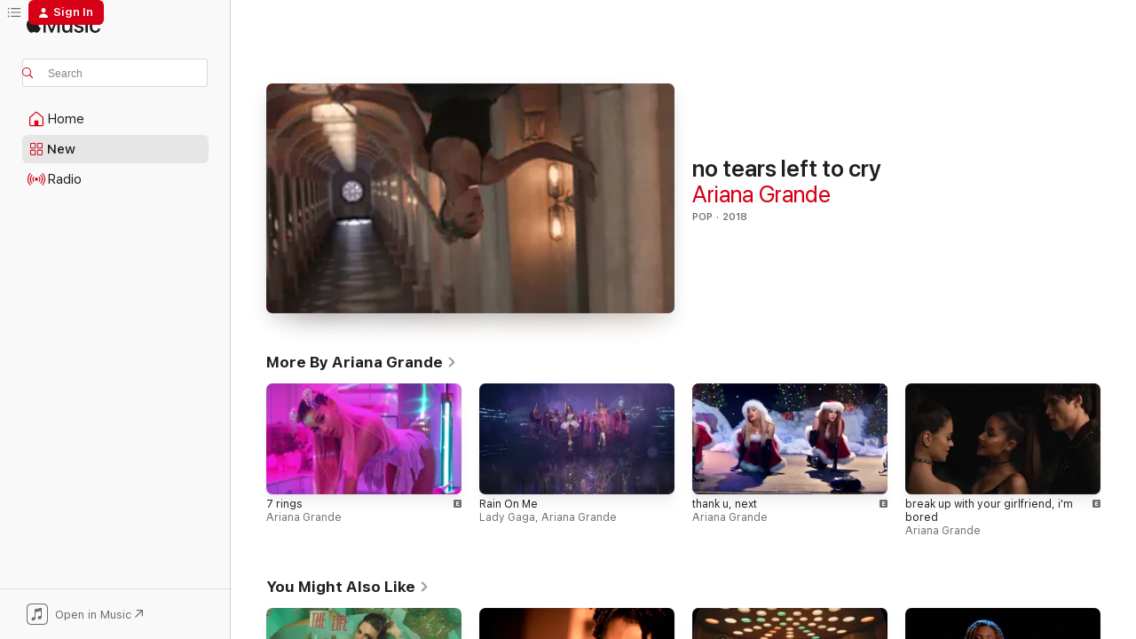

--- FILE ---
content_type: text/html
request_url: https://music.apple.com/us/music-video/no-tears-left-to-cry/1374328492?at=10l5KY&uo=4&app=itunes
body_size: 20173
content:
<!DOCTYPE html>
<html dir="ltr" lang="en-US">
    <head>
        <!-- prettier-ignore -->
        <meta charset="utf-8">
        <!-- prettier-ignore -->
        <meta http-equiv="X-UA-Compatible" content="IE=edge">
        <!-- prettier-ignore -->
        <meta
            name="viewport"
            content="width=device-width,initial-scale=1,interactive-widget=resizes-content"
        >
        <!-- prettier-ignore -->
        <meta name="applicable-device" content="pc,mobile">
        <!-- prettier-ignore -->
        <meta name="referrer" content="strict-origin">
        <!-- prettier-ignore -->
        <link
            rel="apple-touch-icon"
            sizes="180x180"
            href="/assets/favicon/favicon-180.png"
        >
        <!-- prettier-ignore -->
        <link
            rel="icon"
            type="image/png"
            sizes="32x32"
            href="/assets/favicon/favicon-32.png"
        >
        <!-- prettier-ignore -->
        <link
            rel="icon"
            type="image/png"
            sizes="16x16"
            href="/assets/favicon/favicon-16.png"
        >
        <!-- prettier-ignore -->
        <link
            rel="mask-icon"
            href="/assets/favicon/favicon.svg"
            color="#fa233b"
        >
        <!-- prettier-ignore -->
        <link rel="manifest" href="/manifest.json">

        <title>‎no tears left to cry - Music Video by Ariana Grande - Apple Music</title><!-- HEAD_svelte-1cypuwr_START --><link rel="preconnect" href="//www.apple.com/wss/fonts" crossorigin="anonymous"><link rel="stylesheet" href="//www.apple.com/wss/fonts?families=SF+Pro,v4%7CSF+Pro+Icons,v1&amp;display=swap" type="text/css" referrerpolicy="strict-origin-when-cross-origin"><!-- HEAD_svelte-1cypuwr_END --><!-- HEAD_svelte-eg3hvx_START -->    <meta name="description" content="Watch the no tears left to cry music video by Ariana Grande on Apple Music."> <meta name="keywords" content="watch, no tears left to cry, Ariana Grande, music video, songs, apple music"> <link rel="canonical" href="https://music.apple.com/us/music-video/no-tears-left-to-cry/1374328492">   <link rel="alternate" type="application/json+oembed" href="https://music.apple.com/api/oembed?url=https%3A%2F%2Fmusic.apple.com%2Fus%2Fmusic-video%2Fno-tears-left-to-cry%2F1374328492" title="no tears left to cry by Ariana Grande on Apple Music">  <meta name="al:ios:app_store_id" content="1108187390"> <meta name="al:ios:app_name" content="Apple Music"> <meta name="apple:content_id" content="1374328492"> <meta name="apple:title" content="no tears left to cry"> <meta name="apple:description" content="Watch the no tears left to cry music video by Ariana Grande on Apple Music.">   <meta property="og:title" content="no tears left to cry by Ariana Grande on Apple Music"> <meta property="og:description" content="Music Video · 2018 · Duration 3:58"> <meta property="og:site_name" content="Apple Music - Web Player"> <meta property="og:url" content="https://music.apple.com/us/music-video/no-tears-left-to-cry/1374328492"> <meta property="og:image" content="https://is1-ssl.mzstatic.com/image/thumb/Video118/v4/d6/b6/05/d6b60579-bc29-db61-b4b3-8b4b3df24144/00602567669098_00001.crop.jpg/1200x630mv.jpg"> <meta property="og:image:secure_url" content="https://is1-ssl.mzstatic.com/image/thumb/Video118/v4/d6/b6/05/d6b60579-bc29-db61-b4b3-8b4b3df24144/00602567669098_00001.crop.jpg/1200x630mv.jpg"> <meta property="og:image:alt" content="no tears left to cry by Ariana Grande on Apple Music"> <meta property="og:image:width" content="1200"> <meta property="og:image:height" content="630"> <meta property="og:image:type" content="image/jpg"> <meta property="og:type" content="video.other"> <meta property="og:locale" content="en_US"> <meta property="og:video" content="https://video-ssl.itunes.apple.com/itunes-assets/Video118/v4/d8/33/ff/d833ff82-f2c7-bcf9-3981-cea9151f8090/mzvf_973536800704494425.720w.h264lc.U.p.m4v"> <meta property="og:video:height" content="1072"> <meta property="og:video:width" content="1912">   <meta property="music:musician" content="https://music.apple.com/us/artist/ariana-grande/412778295"> <meta property="music:release_date" content="2018-04-20T00:00:00.000Z">   <meta name="twitter:title" content="no tears left to cry by Ariana Grande on Apple Music"> <meta name="twitter:description" content="Music Video · 2018 · Duration 3:58"> <meta name="twitter:site" content="@AppleMusic"> <meta name="twitter:image" content="https://is1-ssl.mzstatic.com/image/thumb/Video118/v4/d6/b6/05/d6b60579-bc29-db61-b4b3-8b4b3df24144/00602567669098_00001.crop.jpg/1200x600bf.jpg"> <meta name="twitter:image:alt" content="no tears left to cry by Ariana Grande on Apple Music"> <meta name="twitter:card" content="summary_large_image">       <!-- HTML_TAG_START -->
                <script id=schema:music-video type="application/ld+json">
                    {"@context":"http://schema.org","@type":"MusicVideoObject","name":"no tears left to cry","description":"Watch the no tears left to cry music video by Ariana Grande on Apple Music.","url":"https://music.apple.com/us/music-video/no-tears-left-to-cry/1374328492","video":{"@type":"VideoObject","name":"no tears left to cry","contentUrl":"https://video-ssl.itunes.apple.com/itunes-assets/Video118/v4/d8/33/ff/d833ff82-f2c7-bcf9-3981-cea9151f8090/mzvf_973536800704494425.720w.h264lc.U.p.m4v","description":"Watch the no tears left to cry music video by Ariana Grande on Apple Music.","duration":"PT3M58S","embedUrl":"https://embed.music.apple.com/us/music-video/no-tears-left-to-cry/1374328492","uploadDate":"2018-04-20T00:00:00.000Z","thumbnailUrl":"https://is1-ssl.mzstatic.com/image/thumb/Video118/v4/d6/b6/05/d6b60579-bc29-db61-b4b3-8b4b3df24144/00602567669098_00001.crop.jpg/1912x1072mv.jpg","thumbnail":{"@type":"ImageObject","url":"https://is1-ssl.mzstatic.com/image/thumb/Video118/v4/d6/b6/05/d6b60579-bc29-db61-b4b3-8b4b3df24144/00602567669098_00001.crop.jpg/1912x1072mv.jpg"},"potentialAction":{"@type":"ViewAction","expectsAcceptanceOf":{"@type":"Offer","category":"free"},"target":{"@type":"EntryPoint","actionPlatform":"https://music.apple.com/us/music-video/no-tears-left-to-cry/1374328492"}}},"genre":["Pop"],"dateCreated":"2018-04-20","duration":"PT3M58S","image":"https://is1-ssl.mzstatic.com/image/thumb/Video118/v4/d6/b6/05/d6b60579-bc29-db61-b4b3-8b4b3df24144/00602567669098_00001.crop.jpg/1200x630mv.jpg","creator":[{"@type":"MusicGroup","name":"Ariana Grande","url":"https://music.apple.com/us/artist/ariana-grande/412778295"}],"citation":[{"@type":"MusicVideoObject","name":"And, baby, that’s show business for you","url":"https://music.apple.com/us/music-video/and-baby-thats-show-business-for-you/1833329009","image":"https://is1-ssl.mzstatic.com/image/thumb/Video211/v4/64/af/6b/64af6b79-fc3b-347b-11a8-039815b9c41e/25UM1IM20144.crop.jpg/1200x630mv.jpg","potentialAction":{"@type":"WatchAction","expectsAcceptanceOf":{"@type":"Offer","category":"free"},"target":{"@type":"EntryPoint","actionPlatform":"https://music.apple.com/us/music-video/and-baby-thats-show-business-for-you/1833329009"}}},{"@type":"MusicVideoObject","name":"Ask of You","url":"https://music.apple.com/us/music-video/ask-of-you/1360217818","image":"https://is1-ssl.mzstatic.com/image/thumb/Video124/v4/b1/5d/3b/b15d3be8-915d-cbc7-037a-ffc46f37564f/dj.ykpzoltk.jpg/1200x630mv.jpg","potentialAction":{"@type":"WatchAction","expectsAcceptanceOf":{"@type":"Offer","category":"free"},"target":{"@type":"EntryPoint","actionPlatform":"https://music.apple.com/us/music-video/ask-of-you/1360217818"}}},{"@type":"MusicVideoObject","name":"I Just Might","url":"https://music.apple.com/us/music-video/i-just-might/1867893776","image":"https://is1-ssl.mzstatic.com/image/thumb/Video211/v4/a6/fc/aa/a6fcaa0e-50c9-29ca-fdd9-2f11b1262fe1/USATV2600003.sca1.jpg/1200x630mv.jpg","potentialAction":{"@type":"WatchAction","expectsAcceptanceOf":{"@type":"Offer","category":"free"},"target":{"@type":"EntryPoint","actionPlatform":"https://music.apple.com/us/music-video/i-just-might/1867893776"}}},{"@type":"MusicVideoObject","name":"He Still Loves Me","url":"https://music.apple.com/us/music-video/he-still-loves-me/1437689281","image":"https://is1-ssl.mzstatic.com/image/thumb/Video126/v4/ba/2c/b9/ba2cb905-4e97-f74c-848d-0ba975a2f0e7/dj.asmzthiu.jpg/1200x630mv.jpg","potentialAction":{"@type":"WatchAction","expectsAcceptanceOf":{"@type":"Offer","category":"free"},"target":{"@type":"EntryPoint","actionPlatform":"https://music.apple.com/us/music-video/he-still-loves-me/1437689281"}}},{"@type":"MusicVideoObject","name":"Internet Girl (Live From THE BEAUTIFUL CHAOS TOUR)","url":"https://music.apple.com/us/music-video/internet-girl-live-from-the-beautiful-chaos-tour/1867652338","image":"https://is1-ssl.mzstatic.com/image/thumb/Video221/v4/86/27/ac/8627ac8d-158d-9b99-71c4-1da83d1999cd/26UMGIM00990.crop.jpg/1200x630mv.jpg","potentialAction":{"@type":"WatchAction","expectsAcceptanceOf":{"@type":"Offer","category":"free"},"target":{"@type":"EntryPoint","actionPlatform":"https://music.apple.com/us/music-video/internet-girl-live-from-the-beautiful-chaos-tour/1867652338"}}},{"@type":"MusicVideoObject","name":"Gabriela","url":"https://music.apple.com/us/music-video/gabriela/1825138051","image":"https://is1-ssl.mzstatic.com/image/thumb/Video211/v4/b3/74/e2/b374e2d4-24e0-57dd-564d-f19e782ec8a3/25UMGIM78137.crop.jpg/1200x630mv.jpg","potentialAction":{"@type":"WatchAction","expectsAcceptanceOf":{"@type":"Offer","category":"free"},"target":{"@type":"EntryPoint","actionPlatform":"https://music.apple.com/us/music-video/gabriela/1825138051"}}},{"@type":"MusicVideoObject","name":"Gameboy","url":"https://music.apple.com/us/music-video/gameboy/1827348082","image":"https://is1-ssl.mzstatic.com/image/thumb/Video211/v4/d7/c1/2a/d7c12a80-7b2c-dbba-9429-2c7dec9f614b/25UMGIM85578.crop.jpg/1200x630mv.jpg","potentialAction":{"@type":"WatchAction","expectsAcceptanceOf":{"@type":"Offer","category":"free"},"target":{"@type":"EntryPoint","actionPlatform":"https://music.apple.com/us/music-video/gameboy/1827348082"}}},{"@type":"MusicVideoObject","name":"The Fate of Ophelia","url":"https://music.apple.com/us/music-video/the-fate-of-ophelia/1845446611","image":"https://is1-ssl.mzstatic.com/image/thumb/Video211/v4/fe/d9/a8/fed9a8ad-13fc-7408-a739-2d80d3714876/25UM1IM51274.crop.jpg/1200x630mv.jpg","potentialAction":{"@type":"WatchAction","expectsAcceptanceOf":{"@type":"Offer","category":"free"},"target":{"@type":"EntryPoint","actionPlatform":"https://music.apple.com/us/music-video/the-fate-of-ophelia/1845446611"}}},{"@type":"MusicVideoObject","name":"Just the Way You Are","url":"https://music.apple.com/us/music-video/just-the-way-you-are/576670472","image":"https://is1-ssl.mzstatic.com/image/thumb/Video/v4/45/73/73/45737300-15d7-3c54-f5a6-2bcb596087f6/USEV11000005.sca1.jpg/1200x630mv.jpg","potentialAction":{"@type":"WatchAction","expectsAcceptanceOf":{"@type":"Offer","category":"free"},"target":{"@type":"EntryPoint","actionPlatform":"https://music.apple.com/us/music-video/just-the-way-you-are/576670472"}}},{"@type":"MusicVideoObject","name":"We're Not Making Love No More","url":"https://music.apple.com/us/music-video/were-not-making-love-no-more/1535279731","image":"https://is1-ssl.mzstatic.com/image/thumb/Video116/v4/26/0b/0b/260b0b36-31d4-0f07-2a59-11f748dd802f/8864445495090101.jpg/1200x630mv.jpg","potentialAction":{"@type":"WatchAction","expectsAcceptanceOf":{"@type":"Offer","category":"free"},"target":{"@type":"EntryPoint","actionPlatform":"https://music.apple.com/us/music-video/were-not-making-love-no-more/1535279731"}}},{"@type":"MusicVideoObject","name":"Endless","url":"https://music.apple.com/us/music-video/endless/1143705097","image":"https://is1-ssl.mzstatic.com/image/thumb/Video52/v4/9f/b5/5b/9fb55bdc-bb94-846c-569a-372d9eba8575/USUV71602259.jpg/1200x630mv.jpg","potentialAction":{"@type":"WatchAction","expectsAcceptanceOf":{"@type":"Offer","category":"free"},"target":{"@type":"EntryPoint","actionPlatform":"https://music.apple.com/us/music-video/endless/1143705097"}}},{"@type":"MusicVideoObject","name":"Touch","url":"https://music.apple.com/us/music-video/touch/1759627021","image":"https://is1-ssl.mzstatic.com/image/thumb/Video211/v4/4a/24/9d/4a249dde-e60d-d952-1fe5-473fcfa77429/24UMGIM77641.crop.jpg/1200x630mv.jpg","potentialAction":{"@type":"WatchAction","expectsAcceptanceOf":{"@type":"Offer","category":"free"},"target":{"@type":"EntryPoint","actionPlatform":"https://music.apple.com/us/music-video/touch/1759627021"}}},{"@type":"MusicVideoObject","name":"I Am a Gummy Bear (The Gummy Bear Song)","url":"https://music.apple.com/us/music-video/i-am-a-gummy-bear-the-gummy-bear-song/318168657","image":"https://is1-ssl.mzstatic.com/image/thumb/Video/e1/61/fb/mzi.cayxouiz.tif/1200x630mv.jpg","potentialAction":{"@type":"WatchAction","expectsAcceptanceOf":{"@type":"Offer","category":"free"},"target":{"@type":"EntryPoint","actionPlatform":"https://music.apple.com/us/music-video/i-am-a-gummy-bear-the-gummy-bear-song/318168657"}}},{"@type":"MusicVideoObject","name":"APT.","url":"https://music.apple.com/us/music-video/apt/1774570775","image":"https://is1-ssl.mzstatic.com/image/thumb/Video211/v4/16/75/b1/1675b15b-501a-3b70-b599-45976fdc1975/USATV2404158.sca1.jpg/1200x630mv.jpg","potentialAction":{"@type":"WatchAction","expectsAcceptanceOf":{"@type":"Offer","category":"free"},"target":{"@type":"EntryPoint","actionPlatform":"https://music.apple.com/us/music-video/apt/1774570775"}}},{"@type":"MusicVideoObject","name":"Debut","url":"https://music.apple.com/us/music-video/debut/1806216168","image":"https://is1-ssl.mzstatic.com/image/thumb/Video211/v4/72/32/80/72328036-9c40-74f9-fe6f-c2f746fc377b/24UMGIM69800.crop.jpg/1200x630mv.jpg","potentialAction":{"@type":"WatchAction","expectsAcceptanceOf":{"@type":"Offer","category":"free"},"target":{"@type":"EntryPoint","actionPlatform":"https://music.apple.com/us/music-video/debut/1806216168"}}}],"workExample":[{"@type":"MusicVideoObject","name":"7 rings","url":"https://music.apple.com/us/music-video/7-rings/1449853913","image":"https://is1-ssl.mzstatic.com/image/thumb/Video124/v4/2b/b3/91/2bb3917c-e166-4c70-7f8b-73e6658a61ed/00602577443497_00001.crop.jpg/1200x630mv.jpg","potentialAction":{"@type":"WatchAction","expectsAcceptanceOf":{"@type":"Offer","category":"free"},"target":{"@type":"EntryPoint","actionPlatform":"https://music.apple.com/us/music-video/7-rings/1449853913"}}},{"@type":"MusicVideoObject","name":"Rain On Me","url":"https://music.apple.com/us/music-video/rain-on-me/1514821089","image":"https://is1-ssl.mzstatic.com/image/thumb/Video123/v4/a8/91/bd/a891bd34-8e87-8607-4dfd-793adef9fda2/20UMGIM41495.crop.jpg/1200x630mv.jpg","potentialAction":{"@type":"WatchAction","expectsAcceptanceOf":{"@type":"Offer","category":"free"},"target":{"@type":"EntryPoint","actionPlatform":"https://music.apple.com/us/music-video/rain-on-me/1514821089"}}},{"@type":"MusicVideoObject","name":"thank u, next","url":"https://music.apple.com/us/music-video/thank-u-next/1445195563","image":"https://is1-ssl.mzstatic.com/image/thumb/Video118/v4/53/ae/32/53ae321c-ed93-04ee-17e1-c282fa7f8ef4/00602577366857_00001.crop.jpg/1200x630mv.jpg","potentialAction":{"@type":"WatchAction","expectsAcceptanceOf":{"@type":"Offer","category":"free"},"target":{"@type":"EntryPoint","actionPlatform":"https://music.apple.com/us/music-video/thank-u-next/1445195563"}}},{"@type":"MusicVideoObject","name":"break up with your girlfriend, i'm bored","url":"https://music.apple.com/us/music-video/break-up-with-your-girlfriend-im-bored/1451875682","image":"https://is1-ssl.mzstatic.com/image/thumb/Video124/v4/83/e4/97/83e4976e-9689-a242-8728-9f41d391b5ea/00602577479960_00001.crop.jpg/1200x630mv.jpg","potentialAction":{"@type":"WatchAction","expectsAcceptanceOf":{"@type":"Offer","category":"free"},"target":{"@type":"EntryPoint","actionPlatform":"https://music.apple.com/us/music-video/break-up-with-your-girlfriend-im-bored/1451875682"}}},{"@type":"MusicVideoObject","name":"Don’t Call Me Angel (Charlie’s Angels)","url":"https://music.apple.com/us/music-video/dont-call-me-angel-charlies-angels/1479592590","image":"https://is1-ssl.mzstatic.com/image/thumb/Video123/v4/52/6e/27/526e272c-68ce-7f59-6258-d977ba9ea572/19UMGIM81199.crop.jpg/1200x630mv.jpg","potentialAction":{"@type":"WatchAction","expectsAcceptanceOf":{"@type":"Offer","category":"free"},"target":{"@type":"EntryPoint","actionPlatform":"https://music.apple.com/us/music-video/dont-call-me-angel-charlies-angels/1479592590"}}},{"@type":"MusicVideoObject","name":"7 rings (Bonus Video)","url":"https://music.apple.com/us/music-video/7-rings-bonus-video/1544323622","image":"https://is1-ssl.mzstatic.com/image/thumb/Video124/v4/45/aa/5d/45aa5d83-4262-d24f-ac3c-90b7163c7cb9/19UMGIM01957.crop.jpg/1200x630mv.jpg","potentialAction":{"@type":"WatchAction","expectsAcceptanceOf":{"@type":"Offer","category":"free"},"target":{"@type":"EntryPoint","actionPlatform":"https://music.apple.com/us/music-video/7-rings-bonus-video/1544323622"}}},{"@type":"MusicVideoObject","name":"Stuck with U","url":"https://music.apple.com/us/music-video/stuck-with-u/1512294094","image":"https://is1-ssl.mzstatic.com/image/thumb/Video123/v4/93/09/18/93091872-e43d-9b8e-8ede-7dbd03cd541a/20UMGIM35688.crop.jpg/1200x630mv.jpg","potentialAction":{"@type":"WatchAction","expectsAcceptanceOf":{"@type":"Offer","category":"free"},"target":{"@type":"EntryPoint","actionPlatform":"https://music.apple.com/us/music-video/stuck-with-u/1512294094"}}},{"@type":"MusicVideoObject","name":"positions","url":"https://music.apple.com/us/music-video/positions/1536980163","image":"https://is1-ssl.mzstatic.com/image/thumb/Video114/v4/df/6d/1b/df6d1bca-a3d8-a58e-c3f4-e36a175ceeec/20UMGIM93412.crop.jpg/1200x630mv.jpg","potentialAction":{"@type":"WatchAction","expectsAcceptanceOf":{"@type":"Offer","category":"free"},"target":{"@type":"EntryPoint","actionPlatform":"https://music.apple.com/us/music-video/positions/1536980163"}}},{"@type":"MusicVideoObject","name":"34+35 (feat. Doja Cat & Megan Thee Stallion) [Remix]","url":"https://music.apple.com/us/music-video/34-35-feat-doja-cat-megan-thee-stallion-remix/1553403346","image":"https://is1-ssl.mzstatic.com/image/thumb/Video114/v4/4f/22/46/4f22466e-208c-3a82-048f-f4b195b633b1/21UMGIM01827.crop.jpg/1200x630mv.jpg","potentialAction":{"@type":"WatchAction","expectsAcceptanceOf":{"@type":"Offer","category":"free"},"target":{"@type":"EntryPoint","actionPlatform":"https://music.apple.com/us/music-video/34-35-feat-doja-cat-megan-thee-stallion-remix/1553403346"}}},{"@type":"MusicVideoObject","name":"break up with your girlfriend, i'm bored (Bonus Video)","url":"https://music.apple.com/us/music-video/break-up-with-your-girlfriend-im-bored-bonus-video/1544323624","image":"https://is1-ssl.mzstatic.com/image/thumb/Video124/v4/8a/73/ff/8a73ff99-7350-4547-2e2a-3165e25388c4/19UMGIM05021.crop.jpg/1200x630mv.jpg","potentialAction":{"@type":"WatchAction","expectsAcceptanceOf":{"@type":"Offer","category":"free"},"target":{"@type":"EntryPoint","actionPlatform":"https://music.apple.com/us/music-video/break-up-with-your-girlfriend-im-bored-bonus-video/1544323624"}}},{"@type":"MusicVideoObject","name":"God is a woman","url":"https://music.apple.com/us/music-video/god-is-a-woman/1411795534","image":"https://is1-ssl.mzstatic.com/image/thumb/Video118/v4/b6/95/d0/b695d0f3-6a76-e5d7-c4d2-350c3d0ce840/00602567914327_00001.crop.jpg/1200x630mv.jpg","potentialAction":{"@type":"WatchAction","expectsAcceptanceOf":{"@type":"Offer","category":"free"},"target":{"@type":"EntryPoint","actionPlatform":"https://music.apple.com/us/music-video/god-is-a-woman/1411795534"}}},{"@type":"MusicVideoObject","name":"thank u, next (Bonus Video)","url":"https://music.apple.com/us/music-video/thank-u-next-bonus-video/1544323623","image":"https://is1-ssl.mzstatic.com/image/thumb/Video114/v4/5b/ef/31/5bef315d-5070-dc0b-f3f9-59041c15dd20/18UMGIM82261.crop.jpg/1200x630mv.jpg","potentialAction":{"@type":"WatchAction","expectsAcceptanceOf":{"@type":"Offer","category":"free"},"target":{"@type":"EntryPoint","actionPlatform":"https://music.apple.com/us/music-video/thank-u-next-bonus-video/1544323623"}}},{"@type":"MusicVideoObject","name":"Dangerous Woman","url":"https://music.apple.com/us/music-video/dangerous-woman/1545270396","image":"https://is1-ssl.mzstatic.com/image/thumb/Video124/v4/aa/c7/fb/aac7fbdf-7816-6174-3d8d-50901b6adb9f/16UMGIM18583.crop.jpg/1200x630mv.jpg","potentialAction":{"@type":"WatchAction","expectsAcceptanceOf":{"@type":"Offer","category":"free"},"target":{"@type":"EntryPoint","actionPlatform":"https://music.apple.com/us/music-video/dangerous-woman/1545270396"}}},{"@type":"MusicVideoObject","name":"we can't be friends (wait for your love)","url":"https://music.apple.com/us/music-video/we-cant-be-friends-wait-for-your-love/1734866871","image":"https://is1-ssl.mzstatic.com/image/thumb/Video211/v4/98/b2/c3/98b2c3f9-c314-5558-c705-dfa0496273a1/24UMGIM20444.crop.jpg/1200x630mv.jpg","potentialAction":{"@type":"WatchAction","expectsAcceptanceOf":{"@type":"Offer","category":"free"},"target":{"@type":"EntryPoint","actionPlatform":"https://music.apple.com/us/music-video/we-cant-be-friends-wait-for-your-love/1734866871"}}},{"@type":"MusicVideoObject","name":"Boyfriend","url":"https://music.apple.com/us/music-video/boyfriend/1474702197","image":"https://is1-ssl.mzstatic.com/image/thumb/Video113/v4/a2/cd/7a/a2cd7a19-2ea3-b7e3-d644-b278caca9650/19UMGIM70076.crop.jpg/1200x630mv.jpg","potentialAction":{"@type":"WatchAction","expectsAcceptanceOf":{"@type":"Offer","category":"free"},"target":{"@type":"EntryPoint","actionPlatform":"https://music.apple.com/us/music-video/boyfriend/1474702197"}}}],"potentialAction":{"@type":"WatchAction","expectsAcceptanceOf":{"@type":"Offer","category":"free"},"target":{"@type":"EntryPoint","actionPlatform":"https://music.apple.com/us/music-video/no-tears-left-to-cry/1374328492"}}}
                </script>
                <!-- HTML_TAG_END -->    <!-- HEAD_svelte-eg3hvx_END -->
      <script type="module" crossorigin src="/assets/index~8a6f659a1b.js"></script>
      <link rel="stylesheet" href="/assets/index~99bed3cf08.css">
      <script type="module">import.meta.url;import("_").catch(()=>1);async function* g(){};window.__vite_is_modern_browser=true;</script>
      <script type="module">!function(){if(window.__vite_is_modern_browser)return;console.warn("vite: loading legacy chunks, syntax error above and the same error below should be ignored");var e=document.getElementById("vite-legacy-polyfill"),n=document.createElement("script");n.src=e.src,n.onload=function(){System.import(document.getElementById('vite-legacy-entry').getAttribute('data-src'))},document.body.appendChild(n)}();</script>
    </head>
    <body>
        <script src="/assets/focus-visible/focus-visible.min.js"></script>
        
        <script
            async
            src="/includes/js-cdn/musickit/v3/amp/musickit.js"
        ></script>
        <script
            type="module"
            async
            src="/includes/js-cdn/musickit/v3/components/musickit-components/musickit-components.esm.js"
        ></script>
        <script
            nomodule
            async
            src="/includes/js-cdn/musickit/v3/components/musickit-components/musickit-components.js"
        ></script>
        <svg style="display: none" xmlns="http://www.w3.org/2000/svg">
            <symbol id="play-circle-fill" viewBox="0 0 60 60">
                <path
                    class="icon-circle-fill__circle"
                    fill="var(--iconCircleFillBG, transparent)"
                    d="M30 60c16.411 0 30-13.617 30-30C60 13.588 46.382 0 29.971 0 13.588 0 .001 13.588.001 30c0 16.383 13.617 30 30 30Z"
                />
                <path
                    fill="var(--iconFillArrow, var(--keyColor, black))"
                    d="M24.411 41.853c-1.41.853-3.028.177-3.028-1.294V19.47c0-1.44 1.735-2.058 3.028-1.294l17.265 10.235a1.89 1.89 0 0 1 0 3.265L24.411 41.853Z"
                />
            </symbol>
        </svg>
        <div class="body-container">
              <div class="app-container svelte-t3vj1e" data-testid="app-container">   <div class="header svelte-rjjbqs" data-testid="header"><nav data-testid="navigation" class="navigation svelte-13li0vp"><div class="navigation__header svelte-13li0vp"><div data-testid="logo" class="logo svelte-1o7dz8w"> <a aria-label="Apple Music" role="img" href="https://music.apple.com/us/home" class="svelte-1o7dz8w"><svg height="20" viewBox="0 0 83 20" width="83" xmlns="http://www.w3.org/2000/svg" class="logo" aria-hidden="true"><path d="M34.752 19.746V6.243h-.088l-5.433 13.503h-2.074L21.711 6.243h-.087v13.503h-2.548V1.399h3.235l5.833 14.621h.1l5.82-14.62h3.248v18.347h-2.56zm16.649 0h-2.586v-2.263h-.062c-.725 1.602-2.061 2.504-4.072 2.504-2.86 0-4.61-1.894-4.61-4.958V6.37h2.698v8.125c0 2.034.95 3.127 2.81 3.127 1.95 0 3.124-1.373 3.124-3.458V6.37H51.4v13.376zm7.394-13.618c3.06 0 5.046 1.73 5.134 4.196h-2.536c-.15-1.296-1.087-2.11-2.598-2.11-1.462 0-2.436.724-2.436 1.793 0 .839.6 1.41 2.023 1.741l2.136.496c2.686.636 3.71 1.704 3.71 3.636 0 2.442-2.236 4.12-5.333 4.12-3.285 0-5.26-1.64-5.509-4.183h2.673c.25 1.398 1.187 2.085 2.836 2.085 1.623 0 2.623-.687 2.623-1.78 0-.865-.487-1.373-1.924-1.704l-2.136-.508c-2.498-.585-3.735-1.806-3.735-3.75 0-2.391 2.049-4.032 5.072-4.032zM66.1 2.836c0-.878.7-1.577 1.561-1.577.862 0 1.55.7 1.55 1.577 0 .864-.688 1.576-1.55 1.576a1.573 1.573 0 0 1-1.56-1.576zm.212 3.534h2.698v13.376h-2.698zm14.089 4.603c-.275-1.424-1.324-2.556-3.085-2.556-2.086 0-3.46 1.767-3.46 4.64 0 2.938 1.386 4.642 3.485 4.642 1.66 0 2.748-.928 3.06-2.48H83C82.713 18.067 80.477 20 77.317 20c-3.76 0-6.208-2.62-6.208-6.942 0-4.247 2.448-6.93 6.183-6.93 3.385 0 5.446 2.213 5.683 4.845h-2.573zM10.824 3.189c-.698.834-1.805 1.496-2.913 1.398-.145-1.128.41-2.33 1.036-3.065C9.644.662 10.848.05 11.835 0c.121 1.178-.336 2.33-1.01 3.19zm.999 1.619c.624.049 2.425.244 3.578 1.98-.096.074-2.137 1.272-2.113 3.79.024 3.01 2.593 4.012 2.617 4.037-.024.074-.407 1.419-1.344 2.812-.817 1.224-1.657 2.422-3.002 2.447-1.297.024-1.73-.783-3.218-.783-1.489 0-1.97.758-3.194.807-1.297.048-2.28-1.297-3.097-2.52C.368 14.908-.904 10.408.825 7.375c.84-1.516 2.377-2.47 4.034-2.495 1.273-.023 2.45.857 3.218.857.769 0 2.137-1.027 3.746-.93z"></path></svg></a>   </div> <div class="search-input-wrapper svelte-nrtdem" data-testid="search-input"><div data-testid="amp-search-input" aria-controls="search-suggestions" aria-expanded="false" aria-haspopup="listbox" aria-owns="search-suggestions" class="search-input-container svelte-rg26q6" tabindex="-1" role=""><div class="flex-container svelte-rg26q6"><form id="search-input-form" class="svelte-rg26q6"><svg height="16" width="16" viewBox="0 0 16 16" class="search-svg" aria-hidden="true"><path d="M11.87 10.835c.018.015.035.03.051.047l3.864 3.863a.735.735 0 1 1-1.04 1.04l-3.863-3.864a.744.744 0 0 1-.047-.051 6.667 6.667 0 1 1 1.035-1.035zM6.667 12a5.333 5.333 0 1 0 0-10.667 5.333 5.333 0 0 0 0 10.667z"></path></svg> <input aria-autocomplete="list" aria-multiline="false" aria-controls="search-suggestions" aria-label="Search" placeholder="Search" spellcheck="false" autocomplete="off" autocorrect="off" autocapitalize="off" type="text" inputmode="search" class="search-input__text-field svelte-rg26q6" data-testid="search-input__text-field"></form> </div> <div data-testid="search-scope-bar"></div>   </div> </div></div> <div data-testid="navigation-content" class="navigation__content svelte-13li0vp" id="navigation" aria-hidden="false"><div class="navigation__scrollable-container svelte-13li0vp"><div data-testid="navigation-items-primary" class="navigation-items navigation-items--primary svelte-ng61m8"> <ul class="navigation-items__list svelte-ng61m8">  <li class="navigation-item navigation-item__home svelte-1a5yt87" aria-selected="false" data-testid="navigation-item"> <a href="https://music.apple.com/us/home" class="navigation-item__link svelte-1a5yt87" role="button" data-testid="home" aria-pressed="false"><div class="navigation-item__content svelte-zhx7t9"> <span class="navigation-item__icon svelte-zhx7t9"> <svg width="24" height="24" viewBox="0 0 24 24" xmlns="http://www.w3.org/2000/svg" aria-hidden="true"><path d="M5.93 20.16a1.94 1.94 0 0 1-1.43-.502c-.334-.335-.502-.794-.502-1.393v-7.142c0-.362.062-.688.177-.953.123-.264.326-.529.6-.75l6.145-5.157c.176-.141.344-.247.52-.318.176-.07.362-.105.564-.105.194 0 .388.035.565.105.176.07.352.177.52.318l6.146 5.158c.273.23.467.476.59.75.124.264.177.59.177.96v7.134c0 .59-.159 1.058-.503 1.393-.335.335-.811.503-1.428.503H5.929Zm12.14-1.172c.221 0 .406-.07.547-.212a.688.688 0 0 0 .22-.511v-7.142c0-.177-.026-.344-.087-.459a.97.97 0 0 0-.265-.353l-6.154-5.149a.756.756 0 0 0-.177-.115.37.37 0 0 0-.15-.035.37.37 0 0 0-.158.035l-.177.115-6.145 5.15a.982.982 0 0 0-.274.352 1.13 1.13 0 0 0-.088.468v7.133c0 .203.08.379.23.511a.744.744 0 0 0 .546.212h12.133Zm-8.323-4.7c0-.176.062-.326.177-.432a.6.6 0 0 1 .423-.159h3.315c.176 0 .326.053.432.16s.159.255.159.431v4.973H9.756v-4.973Z"></path></svg> </span> <span class="navigation-item__label svelte-zhx7t9"> Home </span> </div></a>  </li>  <li class="navigation-item navigation-item__new svelte-1a5yt87" aria-selected="false" data-testid="navigation-item"> <a href="https://music.apple.com/us/new" class="navigation-item__link svelte-1a5yt87" role="button" data-testid="new" aria-pressed="false"><div class="navigation-item__content svelte-zhx7t9"> <span class="navigation-item__icon svelte-zhx7t9"> <svg height="24" viewBox="0 0 24 24" width="24" aria-hidden="true"><path d="M9.92 11.354c.966 0 1.453-.487 1.453-1.49v-3.4c0-1.004-.487-1.483-1.453-1.483H6.452C5.487 4.981 5 5.46 5 6.464v3.4c0 1.003.487 1.49 1.452 1.49zm7.628 0c.965 0 1.452-.487 1.452-1.49v-3.4c0-1.004-.487-1.483-1.452-1.483h-3.46c-.974 0-1.46.479-1.46 1.483v3.4c0 1.003.486 1.49 1.46 1.49zm-7.65-1.073h-3.43c-.266 0-.396-.137-.396-.418v-3.4c0-.273.13-.41.396-.41h3.43c.265 0 .402.137.402.41v3.4c0 .281-.137.418-.403.418zm7.634 0h-3.43c-.273 0-.402-.137-.402-.418v-3.4c0-.273.129-.41.403-.41h3.43c.265 0 .395.137.395.41v3.4c0 .281-.13.418-.396.418zm-7.612 8.7c.966 0 1.453-.48 1.453-1.483v-3.407c0-.996-.487-1.483-1.453-1.483H6.452c-.965 0-1.452.487-1.452 1.483v3.407c0 1.004.487 1.483 1.452 1.483zm7.628 0c.965 0 1.452-.48 1.452-1.483v-3.407c0-.996-.487-1.483-1.452-1.483h-3.46c-.974 0-1.46.487-1.46 1.483v3.407c0 1.004.486 1.483 1.46 1.483zm-7.65-1.072h-3.43c-.266 0-.396-.137-.396-.41v-3.4c0-.282.13-.418.396-.418h3.43c.265 0 .402.136.402.418v3.4c0 .273-.137.41-.403.41zm7.634 0h-3.43c-.273 0-.402-.137-.402-.41v-3.4c0-.282.129-.418.403-.418h3.43c.265 0 .395.136.395.418v3.4c0 .273-.13.41-.396.41z" fill-opacity=".95"></path></svg> </span> <span class="navigation-item__label svelte-zhx7t9"> New </span> </div></a>  </li>  <li class="navigation-item navigation-item__radio svelte-1a5yt87" aria-selected="false" data-testid="navigation-item"> <a href="https://music.apple.com/us/radio" class="navigation-item__link svelte-1a5yt87" role="button" data-testid="radio" aria-pressed="false"><div class="navigation-item__content svelte-zhx7t9"> <span class="navigation-item__icon svelte-zhx7t9"> <svg width="24" height="24" viewBox="0 0 24 24" xmlns="http://www.w3.org/2000/svg" aria-hidden="true"><path d="M19.359 18.57C21.033 16.818 22 14.461 22 11.89s-.967-4.93-2.641-6.68c-.276-.292-.653-.26-.868-.023-.222.246-.176.591.085.868 1.466 1.535 2.272 3.593 2.272 5.835 0 2.241-.806 4.3-2.272 5.835-.261.268-.307.621-.085.86.215.245.592.276.868-.016zm-13.85.014c.222-.238.176-.59-.085-.86-1.474-1.535-2.272-3.593-2.272-5.834 0-2.242.798-4.3 2.272-5.835.261-.277.307-.622.085-.868-.215-.238-.592-.269-.868.023C2.967 6.96 2 9.318 2 11.89s.967 4.929 2.641 6.68c.276.29.653.26.868.014zm1.957-1.873c.223-.253.162-.583-.1-.867-.951-1.068-1.473-2.45-1.473-3.954 0-1.505.522-2.887 1.474-3.954.26-.284.322-.614.1-.876-.23-.26-.622-.26-.891.039-1.175 1.274-1.827 2.963-1.827 4.79 0 1.82.652 3.517 1.827 4.784.269.3.66.307.89.038zm9.958-.038c1.175-1.267 1.827-2.964 1.827-4.783 0-1.828-.652-3.517-1.827-4.791-.269-.3-.66-.3-.89-.039-.23.262-.162.592.092.876.96 1.067 1.481 2.449 1.481 3.954 0 1.504-.522 2.886-1.481 3.954-.254.284-.323.614-.092.867.23.269.621.261.89-.038zm-8.061-1.966c.23-.26.13-.568-.092-.883-.415-.522-.63-1.197-.63-1.934 0-.737.215-1.413.63-1.943.222-.307.322-.614.092-.875s-.653-.261-.906.054a4.385 4.385 0 0 0-.968 2.764 4.38 4.38 0 0 0 .968 2.756c.253.322.675.322.906.061zm6.18-.061a4.38 4.38 0 0 0 .968-2.756 4.385 4.385 0 0 0-.968-2.764c-.253-.315-.675-.315-.906-.054-.23.261-.138.568.092.875.415.53.63 1.206.63 1.943 0 .737-.215 1.412-.63 1.934-.23.315-.322.622-.092.883s.653.261.906-.061zm-3.547-.967c.96 0 1.789-.814 1.789-1.797s-.83-1.789-1.789-1.789c-.96 0-1.781.806-1.781 1.789 0 .983.821 1.797 1.781 1.797z"></path></svg> </span> <span class="navigation-item__label svelte-zhx7t9"> Radio </span> </div></a>  </li>  <li class="navigation-item navigation-item__search svelte-1a5yt87" aria-selected="false" data-testid="navigation-item"> <a href="https://music.apple.com/us/search" class="navigation-item__link svelte-1a5yt87" role="button" data-testid="search" aria-pressed="false"><div class="navigation-item__content svelte-zhx7t9"> <span class="navigation-item__icon svelte-zhx7t9"> <svg height="24" viewBox="0 0 24 24" width="24" aria-hidden="true"><path d="M17.979 18.553c.476 0 .813-.366.813-.835a.807.807 0 0 0-.235-.586l-3.45-3.457a5.61 5.61 0 0 0 1.158-3.413c0-3.098-2.535-5.633-5.633-5.633C7.542 4.63 5 7.156 5 10.262c0 3.098 2.534 5.632 5.632 5.632a5.614 5.614 0 0 0 3.274-1.055l3.472 3.472a.835.835 0 0 0 .6.242zm-7.347-3.875c-2.417 0-4.416-2-4.416-4.416 0-2.417 2-4.417 4.416-4.417 2.417 0 4.417 2 4.417 4.417s-2 4.416-4.417 4.416z" fill-opacity=".95"></path></svg> </span> <span class="navigation-item__label svelte-zhx7t9"> Search </span> </div></a>  </li></ul> </div>   </div> <div class="navigation__native-cta"><div slot="native-cta"><div data-testid="native-cta" class="native-cta svelte-6xh86f  native-cta--authenticated"><button class="native-cta__button svelte-6xh86f" data-testid="native-cta-button"><span class="native-cta__app-icon svelte-6xh86f"><svg width="24" height="24" xmlns="http://www.w3.org/2000/svg" xml:space="preserve" style="fill-rule:evenodd;clip-rule:evenodd;stroke-linejoin:round;stroke-miterlimit:2" viewBox="0 0 24 24" slot="app-icon" aria-hidden="true"><path d="M22.567 1.496C21.448.393 19.956.045 17.293.045H6.566c-2.508 0-4.028.376-5.12 1.465C.344 2.601 0 4.09 0 6.611v10.727c0 2.695.33 4.18 1.432 5.257 1.106 1.103 2.595 1.45 5.275 1.45h10.586c2.663 0 4.169-.347 5.274-1.45C23.656 21.504 24 20.033 24 17.338V6.752c0-2.694-.344-4.179-1.433-5.256Zm.411 4.9v11.299c0 1.898-.338 3.286-1.188 4.137-.851.864-2.256 1.191-4.141 1.191H6.35c-1.884 0-3.303-.341-4.154-1.191-.85-.851-1.174-2.239-1.174-4.137V6.54c0-2.014.324-3.445 1.16-4.295.851-.864 2.312-1.177 4.313-1.177h11.154c1.885 0 3.29.341 4.141 1.191.864.85 1.188 2.239 1.188 4.137Z" style="fill-rule:nonzero"></path><path d="M7.413 19.255c.987 0 2.48-.728 2.48-2.672v-6.385c0-.35.063-.428.378-.494l5.298-1.095c.351-.067.534.025.534.333l.035 4.286c0 .337-.182.586-.53.652l-1.014.228c-1.361.3-2.007.923-2.007 1.937 0 1.017.79 1.748 1.926 1.748.986 0 2.444-.679 2.444-2.64V5.654c0-.636-.279-.821-1.016-.66L9.646 6.298c-.448.091-.674.329-.674.699l.035 7.697c0 .336-.148.546-.446.613l-1.067.21c-1.329.266-1.986.93-1.986 1.993 0 1.017.786 1.745 1.905 1.745Z" style="fill-rule:nonzero"></path></svg></span> <span class="native-cta__label svelte-6xh86f">Open in Music</span> <span class="native-cta__arrow svelte-6xh86f"><svg height="16" width="16" viewBox="0 0 16 16" class="native-cta-action" aria-hidden="true"><path d="M1.559 16 13.795 3.764v8.962H16V0H3.274v2.205h8.962L0 14.441 1.559 16z"></path></svg></span></button> </div>  </div></div></div> </nav> </div>  <div class="player-bar player-bar__floating-player svelte-1rr9v04" data-testid="player-bar" aria-label="Music controls" aria-hidden="false">   </div>   <div id="scrollable-page" class="scrollable-page svelte-mt0bfj" data-main-content data-testid="main-section" aria-hidden="false"><main data-testid="main" class="svelte-bzjlhs"><div class="content-container svelte-bzjlhs" data-testid="content-container"><div class="search-input-wrapper svelte-nrtdem" data-testid="search-input"><div data-testid="amp-search-input" aria-controls="search-suggestions" aria-expanded="false" aria-haspopup="listbox" aria-owns="search-suggestions" class="search-input-container svelte-rg26q6" tabindex="-1" role=""><div class="flex-container svelte-rg26q6"><form id="search-input-form" class="svelte-rg26q6"><svg height="16" width="16" viewBox="0 0 16 16" class="search-svg" aria-hidden="true"><path d="M11.87 10.835c.018.015.035.03.051.047l3.864 3.863a.735.735 0 1 1-1.04 1.04l-3.863-3.864a.744.744 0 0 1-.047-.051 6.667 6.667 0 1 1 1.035-1.035zM6.667 12a5.333 5.333 0 1 0 0-10.667 5.333 5.333 0 0 0 0 10.667z"></path></svg> <input value="" aria-autocomplete="list" aria-multiline="false" aria-controls="search-suggestions" aria-label="Search" placeholder="Search" spellcheck="false" autocomplete="off" autocorrect="off" autocapitalize="off" type="text" inputmode="search" class="search-input__text-field svelte-rg26q6" data-testid="search-input__text-field"></form> </div> <div data-testid="search-scope-bar"> </div>   </div> </div>      <div class="section svelte-wa5vzl" data-testid="section-container" aria-label="Featured"> <div class="section-content svelte-wa5vzl" data-testid="section-content"> <div class="tv-movie-header svelte-417pny"><div class="tv-movie-header__wrapper svelte-417pny"><div class="tv-movie-header__container svelte-417pny"><div class="tv-movie-header__artwork-container svelte-417pny"><div class="tv-movie-header__radiosity svelte-417pny"><div data-testid="artwork-component" class="artwork-component artwork-component--aspect-ratio artwork-component--orientation-landscape svelte-uduhys        artwork-component--has-borders" style="
            --artwork-bg-color: #181816;
            --aspect-ratio: 1.7777777777777777;
            --placeholder-bg-color: #181816;
       ">   <picture class="svelte-uduhys"><source sizes=" (max-width:999px) 295px,(min-width:1000px) and (max-width:1319px) 330px,(min-width:1320px) and (max-width:1679px) 525px,790px" srcset="https://is1-ssl.mzstatic.com/image/thumb/Video118/v4/d6/b6/05/d6b60579-bc29-db61-b4b3-8b4b3df24144/00602567669098_00001.crop.jpg/295x166mv.webp 295w,https://is1-ssl.mzstatic.com/image/thumb/Video118/v4/d6/b6/05/d6b60579-bc29-db61-b4b3-8b4b3df24144/00602567669098_00001.crop.jpg/330x186mv.webp 330w,https://is1-ssl.mzstatic.com/image/thumb/Video118/v4/d6/b6/05/d6b60579-bc29-db61-b4b3-8b4b3df24144/00602567669098_00001.crop.jpg/525x295mv.webp 525w,https://is1-ssl.mzstatic.com/image/thumb/Video118/v4/d6/b6/05/d6b60579-bc29-db61-b4b3-8b4b3df24144/00602567669098_00001.crop.jpg/790x444mv.webp 790w,https://is1-ssl.mzstatic.com/image/thumb/Video118/v4/d6/b6/05/d6b60579-bc29-db61-b4b3-8b4b3df24144/00602567669098_00001.crop.jpg/590x332mv.webp 590w,https://is1-ssl.mzstatic.com/image/thumb/Video118/v4/d6/b6/05/d6b60579-bc29-db61-b4b3-8b4b3df24144/00602567669098_00001.crop.jpg/660x372mv.webp 660w,https://is1-ssl.mzstatic.com/image/thumb/Video118/v4/d6/b6/05/d6b60579-bc29-db61-b4b3-8b4b3df24144/00602567669098_00001.crop.jpg/1050x590mv.webp 1050w,https://is1-ssl.mzstatic.com/image/thumb/Video118/v4/d6/b6/05/d6b60579-bc29-db61-b4b3-8b4b3df24144/00602567669098_00001.crop.jpg/1580x888mv.webp 1580w" type="image/webp"> <source sizes=" (max-width:999px) 295px,(min-width:1000px) and (max-width:1319px) 330px,(min-width:1320px) and (max-width:1679px) 525px,790px" srcset="https://is1-ssl.mzstatic.com/image/thumb/Video118/v4/d6/b6/05/d6b60579-bc29-db61-b4b3-8b4b3df24144/00602567669098_00001.crop.jpg/295x166mv-60.jpg 295w,https://is1-ssl.mzstatic.com/image/thumb/Video118/v4/d6/b6/05/d6b60579-bc29-db61-b4b3-8b4b3df24144/00602567669098_00001.crop.jpg/330x186mv-60.jpg 330w,https://is1-ssl.mzstatic.com/image/thumb/Video118/v4/d6/b6/05/d6b60579-bc29-db61-b4b3-8b4b3df24144/00602567669098_00001.crop.jpg/525x295mv-60.jpg 525w,https://is1-ssl.mzstatic.com/image/thumb/Video118/v4/d6/b6/05/d6b60579-bc29-db61-b4b3-8b4b3df24144/00602567669098_00001.crop.jpg/790x444mv-60.jpg 790w,https://is1-ssl.mzstatic.com/image/thumb/Video118/v4/d6/b6/05/d6b60579-bc29-db61-b4b3-8b4b3df24144/00602567669098_00001.crop.jpg/590x332mv-60.jpg 590w,https://is1-ssl.mzstatic.com/image/thumb/Video118/v4/d6/b6/05/d6b60579-bc29-db61-b4b3-8b4b3df24144/00602567669098_00001.crop.jpg/660x372mv-60.jpg 660w,https://is1-ssl.mzstatic.com/image/thumb/Video118/v4/d6/b6/05/d6b60579-bc29-db61-b4b3-8b4b3df24144/00602567669098_00001.crop.jpg/1050x590mv-60.jpg 1050w,https://is1-ssl.mzstatic.com/image/thumb/Video118/v4/d6/b6/05/d6b60579-bc29-db61-b4b3-8b4b3df24144/00602567669098_00001.crop.jpg/1580x888mv-60.jpg 1580w" type="image/jpeg"> <img alt="" class="artwork-component__contents artwork-component__image svelte-uduhys" loading="lazy" src="/assets/artwork/1x1.gif" role="presentation" decoding="async" width="790" height="444" fetchpriority="auto" style="opacity: 1;"></picture> </div></div> <div data-testid="artwork-component" class="artwork-component artwork-component--aspect-ratio artwork-component--orientation-landscape svelte-uduhys    artwork-component--fullwidth    artwork-component--has-borders" style="
            --artwork-bg-color: #181816;
            --aspect-ratio: 1.7777777777777777;
            --placeholder-bg-color: #181816;
       ">   <picture class="svelte-uduhys"><source sizes=" (max-width:999px) 295px,(min-width:1000px) and (max-width:1319px) 330px,(min-width:1320px) and (max-width:1679px) 525px,790px" srcset="https://is1-ssl.mzstatic.com/image/thumb/Video118/v4/d6/b6/05/d6b60579-bc29-db61-b4b3-8b4b3df24144/00602567669098_00001.crop.jpg/295x166sr.webp 295w,https://is1-ssl.mzstatic.com/image/thumb/Video118/v4/d6/b6/05/d6b60579-bc29-db61-b4b3-8b4b3df24144/00602567669098_00001.crop.jpg/330x186sr.webp 330w,https://is1-ssl.mzstatic.com/image/thumb/Video118/v4/d6/b6/05/d6b60579-bc29-db61-b4b3-8b4b3df24144/00602567669098_00001.crop.jpg/525x295sr.webp 525w,https://is1-ssl.mzstatic.com/image/thumb/Video118/v4/d6/b6/05/d6b60579-bc29-db61-b4b3-8b4b3df24144/00602567669098_00001.crop.jpg/790x444sr.webp 790w,https://is1-ssl.mzstatic.com/image/thumb/Video118/v4/d6/b6/05/d6b60579-bc29-db61-b4b3-8b4b3df24144/00602567669098_00001.crop.jpg/590x332sr.webp 590w,https://is1-ssl.mzstatic.com/image/thumb/Video118/v4/d6/b6/05/d6b60579-bc29-db61-b4b3-8b4b3df24144/00602567669098_00001.crop.jpg/660x372sr.webp 660w,https://is1-ssl.mzstatic.com/image/thumb/Video118/v4/d6/b6/05/d6b60579-bc29-db61-b4b3-8b4b3df24144/00602567669098_00001.crop.jpg/1050x590sr.webp 1050w,https://is1-ssl.mzstatic.com/image/thumb/Video118/v4/d6/b6/05/d6b60579-bc29-db61-b4b3-8b4b3df24144/00602567669098_00001.crop.jpg/1580x888sr.webp 1580w" type="image/webp"> <source sizes=" (max-width:999px) 295px,(min-width:1000px) and (max-width:1319px) 330px,(min-width:1320px) and (max-width:1679px) 525px,790px" srcset="https://is1-ssl.mzstatic.com/image/thumb/Video118/v4/d6/b6/05/d6b60579-bc29-db61-b4b3-8b4b3df24144/00602567669098_00001.crop.jpg/295x166sr-60.jpg 295w,https://is1-ssl.mzstatic.com/image/thumb/Video118/v4/d6/b6/05/d6b60579-bc29-db61-b4b3-8b4b3df24144/00602567669098_00001.crop.jpg/330x186sr-60.jpg 330w,https://is1-ssl.mzstatic.com/image/thumb/Video118/v4/d6/b6/05/d6b60579-bc29-db61-b4b3-8b4b3df24144/00602567669098_00001.crop.jpg/525x295sr-60.jpg 525w,https://is1-ssl.mzstatic.com/image/thumb/Video118/v4/d6/b6/05/d6b60579-bc29-db61-b4b3-8b4b3df24144/00602567669098_00001.crop.jpg/790x444sr-60.jpg 790w,https://is1-ssl.mzstatic.com/image/thumb/Video118/v4/d6/b6/05/d6b60579-bc29-db61-b4b3-8b4b3df24144/00602567669098_00001.crop.jpg/590x332sr-60.jpg 590w,https://is1-ssl.mzstatic.com/image/thumb/Video118/v4/d6/b6/05/d6b60579-bc29-db61-b4b3-8b4b3df24144/00602567669098_00001.crop.jpg/660x372sr-60.jpg 660w,https://is1-ssl.mzstatic.com/image/thumb/Video118/v4/d6/b6/05/d6b60579-bc29-db61-b4b3-8b4b3df24144/00602567669098_00001.crop.jpg/1050x590sr-60.jpg 1050w,https://is1-ssl.mzstatic.com/image/thumb/Video118/v4/d6/b6/05/d6b60579-bc29-db61-b4b3-8b4b3df24144/00602567669098_00001.crop.jpg/1580x888sr-60.jpg 1580w" type="image/jpeg"> <img alt="" class="artwork-component__contents artwork-component__image svelte-uduhys" loading="lazy" src="/assets/artwork/1x1.gif" role="presentation" decoding="async" width="790" height="444" fetchpriority="auto" style="opacity: 1;"></picture> </div> <div class="tv-movie-header__play-button svelte-417pny"><button aria-label="Play" class="play-button svelte-19j07e7 play-button--platter    is-stand-alone" data-testid="play-button"><svg aria-hidden="true" class="icon play-svg" data-testid="play-icon" iconState="play"><use href="#play-circle-fill"></use></svg> </button></div></div></div> <div class="tv-movie-header__details svelte-417pny"> <p class="tv-movie-header__title svelte-417pny" data-testid="tv-movie-detail-header-title">no tears left to cry</p> <p class="tv-movie-header__subtitle svelte-417pny" data-testid="tv-movie-detail-header-subtitle"> <a data-testid="click-action" class="click-action svelte-c0t0j2" href="https://music.apple.com/us/artist/ariana-grande/412778295">Ariana Grande</a></p> <div class="tv-movie-header__meta svelte-417pny">POP · 2018 </div>  <div class="tv-movie-header__buttons svelte-417pny"></div></div></div> </div></div>   </div><div class="section svelte-wa5vzl" data-testid="section-container" aria-label="More By Ariana Grande"> <div class="section-content svelte-wa5vzl" data-testid="section-content"><div class="header svelte-rnrb59">  <div class="header-title-wrapper svelte-rnrb59">   <h2 class="title svelte-rnrb59 title-link" data-testid="header-title"><button type="button" class="title__button svelte-rnrb59" role="link" tabindex="0"><span class="dir-wrapper" dir="auto">More By Ariana Grande</span> <svg class="chevron" xmlns="http://www.w3.org/2000/svg" viewBox="0 0 64 64" aria-hidden="true"><path d="M19.817 61.863c1.48 0 2.672-.515 3.702-1.546l24.243-23.63c1.352-1.385 1.996-2.737 2.028-4.443 0-1.674-.644-3.09-2.028-4.443L23.519 4.138c-1.03-.998-2.253-1.513-3.702-1.513-2.994 0-5.409 2.382-5.409 5.344 0 1.481.612 2.833 1.739 3.96l20.99 20.347-20.99 20.283c-1.127 1.126-1.739 2.478-1.739 3.96 0 2.93 2.415 5.344 5.409 5.344Z"></path></svg></button></h2> </div>   </div>   <div class="svelte-1dd7dqt shelf"><section data-testid="shelf-component" class="shelf-grid shelf-grid--onhover svelte-12rmzef" style="
            --grid-max-content-xsmall: 200px; --grid-column-gap-xsmall: 10px; --grid-row-gap-xsmall: 24px; --grid-small: 3; --grid-column-gap-small: 20px; --grid-row-gap-small: 24px; --grid-medium: 4; --grid-column-gap-medium: 20px; --grid-row-gap-medium: 24px; --grid-large: 5; --grid-column-gap-large: 20px; --grid-row-gap-large: 24px; --grid-xlarge: 5; --grid-column-gap-xlarge: 20px; --grid-row-gap-xlarge: 24px;
            --grid-type: C;
            --grid-rows: 1;
            --standard-lockup-shadow-offset: 15px;
            
        "> <div class="shelf-grid__body svelte-12rmzef" data-testid="shelf-body">   <button disabled aria-label="Previous Page" type="button" class="shelf-grid-nav__arrow shelf-grid-nav__arrow--left svelte-1xmivhv" data-testid="shelf-button-left" style="--offset: 
                        calc(32px * -1);
                    ;"><svg viewBox="0 0 9 31" xmlns="http://www.w3.org/2000/svg"><path d="M5.275 29.46a1.61 1.61 0 0 0 1.456 1.077c1.018 0 1.772-.737 1.772-1.737 0-.526-.277-1.186-.449-1.62l-4.68-11.912L8.05 3.363c.172-.442.45-1.116.45-1.625A1.702 1.702 0 0 0 6.728.002a1.603 1.603 0 0 0-1.456 1.09L.675 12.774c-.301.775-.677 1.744-.677 2.495 0 .754.376 1.705.677 2.498L5.272 29.46Z"></path></svg></button> <ul slot="shelf-content" class="shelf-grid__list shelf-grid__list--grid-type-C shelf-grid__list--grid-rows-1 svelte-12rmzef" role="list" tabindex="-1" data-testid="shelf-item-list">   <li class="shelf-grid__list-item svelte-12rmzef" data-index="0" aria-hidden="true"><div class="svelte-12rmzef"><div class="vertical-video svelte-fjkqee" data-testid="vertical-video"><div class="vertical-video__artwork-wrapper svelte-fjkqee" data-testid="vertical-video-artwork-wrapper"><a data-testid="click-action" class="click-action svelte-c0t0j2" href="https://music.apple.com/us/music-video/7-rings/1449853913"></a> <div data-testid="artwork-component" class="artwork-component artwork-component--aspect-ratio artwork-component--orientation-landscape svelte-uduhys    artwork-component--fullwidth    artwork-component--has-borders" style="
            --artwork-bg-color: #8c2eb8;
            --aspect-ratio: 1.7777777777777777;
            --placeholder-bg-color: #8c2eb8;
       ">   <picture class="svelte-uduhys"><source sizes=" (max-width:999px) 200px,(min-width:1000px) and (max-width:1319px) 290px,(min-width:1320px) and (max-width:1679px) 340px,340px" srcset="https://is1-ssl.mzstatic.com/image/thumb/Video124/v4/2b/b3/91/2bb3917c-e166-4c70-7f8b-73e6658a61ed/00602577443497_00001.crop.jpg/200x113mv.webp 200w,https://is1-ssl.mzstatic.com/image/thumb/Video124/v4/2b/b3/91/2bb3917c-e166-4c70-7f8b-73e6658a61ed/00602577443497_00001.crop.jpg/290x163mv.webp 290w,https://is1-ssl.mzstatic.com/image/thumb/Video124/v4/2b/b3/91/2bb3917c-e166-4c70-7f8b-73e6658a61ed/00602577443497_00001.crop.jpg/340x191mv.webp 340w,https://is1-ssl.mzstatic.com/image/thumb/Video124/v4/2b/b3/91/2bb3917c-e166-4c70-7f8b-73e6658a61ed/00602577443497_00001.crop.jpg/400x226mv.webp 400w,https://is1-ssl.mzstatic.com/image/thumb/Video124/v4/2b/b3/91/2bb3917c-e166-4c70-7f8b-73e6658a61ed/00602577443497_00001.crop.jpg/580x326mv.webp 580w,https://is1-ssl.mzstatic.com/image/thumb/Video124/v4/2b/b3/91/2bb3917c-e166-4c70-7f8b-73e6658a61ed/00602577443497_00001.crop.jpg/680x382mv.webp 680w" type="image/webp"> <source sizes=" (max-width:999px) 200px,(min-width:1000px) and (max-width:1319px) 290px,(min-width:1320px) and (max-width:1679px) 340px,340px" srcset="https://is1-ssl.mzstatic.com/image/thumb/Video124/v4/2b/b3/91/2bb3917c-e166-4c70-7f8b-73e6658a61ed/00602577443497_00001.crop.jpg/200x113mv-60.jpg 200w,https://is1-ssl.mzstatic.com/image/thumb/Video124/v4/2b/b3/91/2bb3917c-e166-4c70-7f8b-73e6658a61ed/00602577443497_00001.crop.jpg/290x163mv-60.jpg 290w,https://is1-ssl.mzstatic.com/image/thumb/Video124/v4/2b/b3/91/2bb3917c-e166-4c70-7f8b-73e6658a61ed/00602577443497_00001.crop.jpg/340x191mv-60.jpg 340w,https://is1-ssl.mzstatic.com/image/thumb/Video124/v4/2b/b3/91/2bb3917c-e166-4c70-7f8b-73e6658a61ed/00602577443497_00001.crop.jpg/400x226mv-60.jpg 400w,https://is1-ssl.mzstatic.com/image/thumb/Video124/v4/2b/b3/91/2bb3917c-e166-4c70-7f8b-73e6658a61ed/00602577443497_00001.crop.jpg/580x326mv-60.jpg 580w,https://is1-ssl.mzstatic.com/image/thumb/Video124/v4/2b/b3/91/2bb3917c-e166-4c70-7f8b-73e6658a61ed/00602577443497_00001.crop.jpg/680x382mv-60.jpg 680w" type="image/jpeg"> <img alt="" class="artwork-component__contents artwork-component__image svelte-uduhys" loading="lazy" src="/assets/artwork/1x1.gif" role="presentation" decoding="async" width="340" height="191" fetchpriority="auto" style="opacity: 1;"></picture> </div> <div class="vertical-video__play-button svelte-fjkqee"><button aria-label="Play" class="play-button svelte-19j07e7 play-button--platter" data-testid="play-button"><svg aria-hidden="true" class="icon play-svg" data-testid="play-icon" iconState="play"><use href="#play-circle-fill"></use></svg> </button></div> <div class="vertical-video__context-button svelte-fjkqee"><amp-contextual-menu-button config="[object Object]" class="svelte-1sn4kz"> <span aria-label="MORE" class="more-button svelte-1sn4kz more-button--platter  more-button--material" data-testid="more-button" slot="trigger-content"><svg width="28" height="28" viewBox="0 0 28 28" class="glyph" xmlns="http://www.w3.org/2000/svg"><circle fill="var(--iconCircleFill, transparent)" cx="14" cy="14" r="14"></circle><path fill="var(--iconEllipsisFill, white)" d="M10.105 14c0-.87-.687-1.55-1.564-1.55-.862 0-1.557.695-1.557 1.55 0 .848.695 1.55 1.557 1.55.855 0 1.564-.702 1.564-1.55zm5.437 0c0-.87-.68-1.55-1.542-1.55A1.55 1.55 0 0012.45 14c0 .848.695 1.55 1.55 1.55.848 0 1.542-.702 1.542-1.55zm5.474 0c0-.87-.687-1.55-1.557-1.55-.87 0-1.564.695-1.564 1.55 0 .848.694 1.55 1.564 1.55.848 0 1.557-.702 1.557-1.55z"></path></svg></span> </amp-contextual-menu-button></div></div>   <div class="vertical-video__content-details svelte-fjkqee"><div data-testid="vertical-video-title" class="vertical-video__title svelte-fjkqee vertical-video__title--multiline"> <div class="multiline-clamp svelte-1a7gcr6 multiline-clamp--overflow   multiline-clamp--with-badge" style="--mc-lineClamp: var(--defaultClampOverride, 2);" role="text"> <span class="multiline-clamp__text svelte-1a7gcr6"><a data-testid="click-action" class="click-action svelte-c0t0j2" href="https://music.apple.com/us/music-video/7-rings/1449853913">7 rings</a></span><span class="multiline-clamp__badge svelte-1a7gcr6"> </span> </div> <span data-testid="explicit-badge" class="explicit svelte-iojijn" aria-label="Explicit" role="img"><svg viewBox="0 0 9 9" width="9" height="9" aria-hidden="true"><path d="M3.9 7h1.9c.4 0 .7-.2.7-.5s-.3-.4-.7-.4H4.1V4.9h1.5c.4 0 .7-.1.7-.4 0-.3-.3-.5-.7-.5H4.1V2.9h1.7c.4 0 .7-.2.7-.5 0-.2-.3-.4-.7-.4H3.9c-.6 0-.9.3-.9.7v3.7c0 .3.3.6.9.6zM1.6 0h5.8C8.5 0 9 .5 9 1.6v5.9C9 8.5 8.5 9 7.4 9H1.6C.5 9 0 8.5 0 7.4V1.6C0 .5.5 0 1.6 0z"></path></svg> </span></div> <p data-testid="vertical-video-subtitle" class="vertical-video__subtitles svelte-fjkqee  vertical-video__subtitles--singlet"> <div class="multiline-clamp svelte-1a7gcr6 multiline-clamp--overflow" style="--mc-lineClamp: var(--defaultClampOverride, 1);" role="text"> <span class="multiline-clamp__text svelte-1a7gcr6"> <a data-testid="click-action" class="click-action svelte-c0t0j2" href="https://music.apple.com/us/artist/ariana-grande/412778295">Ariana Grande</a></span> </div></p></div> </div> </div></li>   <li class="shelf-grid__list-item svelte-12rmzef" data-index="1" aria-hidden="true"><div class="svelte-12rmzef"><div class="vertical-video svelte-fjkqee" data-testid="vertical-video"><div class="vertical-video__artwork-wrapper svelte-fjkqee" data-testid="vertical-video-artwork-wrapper"><a data-testid="click-action" class="click-action svelte-c0t0j2" href="https://music.apple.com/us/music-video/rain-on-me/1514821089"></a> <div data-testid="artwork-component" class="artwork-component artwork-component--aspect-ratio artwork-component--orientation-landscape svelte-uduhys    artwork-component--fullwidth    artwork-component--has-borders" style="
            --artwork-bg-color: #060d29;
            --aspect-ratio: 1.7777777777777777;
            --placeholder-bg-color: #060d29;
       ">   <picture class="svelte-uduhys"><source sizes=" (max-width:999px) 200px,(min-width:1000px) and (max-width:1319px) 290px,(min-width:1320px) and (max-width:1679px) 340px,340px" srcset="https://is1-ssl.mzstatic.com/image/thumb/Video123/v4/a8/91/bd/a891bd34-8e87-8607-4dfd-793adef9fda2/20UMGIM41495.crop.jpg/200x113mv.webp 200w,https://is1-ssl.mzstatic.com/image/thumb/Video123/v4/a8/91/bd/a891bd34-8e87-8607-4dfd-793adef9fda2/20UMGIM41495.crop.jpg/290x163mv.webp 290w,https://is1-ssl.mzstatic.com/image/thumb/Video123/v4/a8/91/bd/a891bd34-8e87-8607-4dfd-793adef9fda2/20UMGIM41495.crop.jpg/340x191mv.webp 340w,https://is1-ssl.mzstatic.com/image/thumb/Video123/v4/a8/91/bd/a891bd34-8e87-8607-4dfd-793adef9fda2/20UMGIM41495.crop.jpg/400x226mv.webp 400w,https://is1-ssl.mzstatic.com/image/thumb/Video123/v4/a8/91/bd/a891bd34-8e87-8607-4dfd-793adef9fda2/20UMGIM41495.crop.jpg/580x326mv.webp 580w,https://is1-ssl.mzstatic.com/image/thumb/Video123/v4/a8/91/bd/a891bd34-8e87-8607-4dfd-793adef9fda2/20UMGIM41495.crop.jpg/680x382mv.webp 680w" type="image/webp"> <source sizes=" (max-width:999px) 200px,(min-width:1000px) and (max-width:1319px) 290px,(min-width:1320px) and (max-width:1679px) 340px,340px" srcset="https://is1-ssl.mzstatic.com/image/thumb/Video123/v4/a8/91/bd/a891bd34-8e87-8607-4dfd-793adef9fda2/20UMGIM41495.crop.jpg/200x113mv-60.jpg 200w,https://is1-ssl.mzstatic.com/image/thumb/Video123/v4/a8/91/bd/a891bd34-8e87-8607-4dfd-793adef9fda2/20UMGIM41495.crop.jpg/290x163mv-60.jpg 290w,https://is1-ssl.mzstatic.com/image/thumb/Video123/v4/a8/91/bd/a891bd34-8e87-8607-4dfd-793adef9fda2/20UMGIM41495.crop.jpg/340x191mv-60.jpg 340w,https://is1-ssl.mzstatic.com/image/thumb/Video123/v4/a8/91/bd/a891bd34-8e87-8607-4dfd-793adef9fda2/20UMGIM41495.crop.jpg/400x226mv-60.jpg 400w,https://is1-ssl.mzstatic.com/image/thumb/Video123/v4/a8/91/bd/a891bd34-8e87-8607-4dfd-793adef9fda2/20UMGIM41495.crop.jpg/580x326mv-60.jpg 580w,https://is1-ssl.mzstatic.com/image/thumb/Video123/v4/a8/91/bd/a891bd34-8e87-8607-4dfd-793adef9fda2/20UMGIM41495.crop.jpg/680x382mv-60.jpg 680w" type="image/jpeg"> <img alt="" class="artwork-component__contents artwork-component__image svelte-uduhys" loading="lazy" src="/assets/artwork/1x1.gif" role="presentation" decoding="async" width="340" height="191" fetchpriority="auto" style="opacity: 1;"></picture> </div> <div class="vertical-video__play-button svelte-fjkqee"><button aria-label="Play" class="play-button svelte-19j07e7 play-button--platter" data-testid="play-button"><svg aria-hidden="true" class="icon play-svg" data-testid="play-icon" iconState="play"><use href="#play-circle-fill"></use></svg> </button></div> <div class="vertical-video__context-button svelte-fjkqee"><amp-contextual-menu-button config="[object Object]" class="svelte-1sn4kz"> <span aria-label="MORE" class="more-button svelte-1sn4kz more-button--platter  more-button--material" data-testid="more-button" slot="trigger-content"><svg width="28" height="28" viewBox="0 0 28 28" class="glyph" xmlns="http://www.w3.org/2000/svg"><circle fill="var(--iconCircleFill, transparent)" cx="14" cy="14" r="14"></circle><path fill="var(--iconEllipsisFill, white)" d="M10.105 14c0-.87-.687-1.55-1.564-1.55-.862 0-1.557.695-1.557 1.55 0 .848.695 1.55 1.557 1.55.855 0 1.564-.702 1.564-1.55zm5.437 0c0-.87-.68-1.55-1.542-1.55A1.55 1.55 0 0012.45 14c0 .848.695 1.55 1.55 1.55.848 0 1.542-.702 1.542-1.55zm5.474 0c0-.87-.687-1.55-1.557-1.55-.87 0-1.564.695-1.564 1.55 0 .848.694 1.55 1.564 1.55.848 0 1.557-.702 1.557-1.55z"></path></svg></span> </amp-contextual-menu-button></div></div>   <div class="vertical-video__content-details svelte-fjkqee"><div data-testid="vertical-video-title" class="vertical-video__title svelte-fjkqee vertical-video__title--multiline"> <div class="multiline-clamp svelte-1a7gcr6 multiline-clamp--overflow   multiline-clamp--with-badge" style="--mc-lineClamp: var(--defaultClampOverride, 2);" role="text"> <span class="multiline-clamp__text svelte-1a7gcr6"><a data-testid="click-action" class="click-action svelte-c0t0j2" href="https://music.apple.com/us/music-video/rain-on-me/1514821089">Rain On Me</a></span><span class="multiline-clamp__badge svelte-1a7gcr6"> </span> </div> </div> <p data-testid="vertical-video-subtitle" class="vertical-video__subtitles svelte-fjkqee"> <div class="multiline-clamp svelte-1a7gcr6 multiline-clamp--overflow" style="--mc-lineClamp: var(--defaultClampOverride, 1);" role="text"> <span class="multiline-clamp__text svelte-1a7gcr6"> <a data-testid="click-action" class="click-action svelte-c0t0j2" href="https://music.apple.com/us/artist/lady-gaga/277293880">Lady Gaga</a>,  <a data-testid="click-action" class="click-action svelte-c0t0j2" href="https://music.apple.com/us/artist/ariana-grande/412778295">Ariana Grande</a></span> </div></p></div> </div> </div></li>   <li class="shelf-grid__list-item svelte-12rmzef" data-index="2" aria-hidden="true"><div class="svelte-12rmzef"><div class="vertical-video svelte-fjkqee" data-testid="vertical-video"><div class="vertical-video__artwork-wrapper svelte-fjkqee" data-testid="vertical-video-artwork-wrapper"><a data-testid="click-action" class="click-action svelte-c0t0j2" href="https://music.apple.com/us/music-video/thank-u-next/1445195563"></a> <div data-testid="artwork-component" class="artwork-component artwork-component--aspect-ratio artwork-component--orientation-landscape svelte-uduhys    artwork-component--fullwidth    artwork-component--has-borders" style="
            --artwork-bg-color: #030320;
            --aspect-ratio: 1.7777777777777777;
            --placeholder-bg-color: #030320;
       ">   <picture class="svelte-uduhys"><source sizes=" (max-width:999px) 200px,(min-width:1000px) and (max-width:1319px) 290px,(min-width:1320px) and (max-width:1679px) 340px,340px" srcset="https://is1-ssl.mzstatic.com/image/thumb/Video118/v4/53/ae/32/53ae321c-ed93-04ee-17e1-c282fa7f8ef4/00602577366857_00001.crop.jpg/200x113mv.webp 200w,https://is1-ssl.mzstatic.com/image/thumb/Video118/v4/53/ae/32/53ae321c-ed93-04ee-17e1-c282fa7f8ef4/00602577366857_00001.crop.jpg/290x163mv.webp 290w,https://is1-ssl.mzstatic.com/image/thumb/Video118/v4/53/ae/32/53ae321c-ed93-04ee-17e1-c282fa7f8ef4/00602577366857_00001.crop.jpg/340x191mv.webp 340w,https://is1-ssl.mzstatic.com/image/thumb/Video118/v4/53/ae/32/53ae321c-ed93-04ee-17e1-c282fa7f8ef4/00602577366857_00001.crop.jpg/400x226mv.webp 400w,https://is1-ssl.mzstatic.com/image/thumb/Video118/v4/53/ae/32/53ae321c-ed93-04ee-17e1-c282fa7f8ef4/00602577366857_00001.crop.jpg/580x326mv.webp 580w,https://is1-ssl.mzstatic.com/image/thumb/Video118/v4/53/ae/32/53ae321c-ed93-04ee-17e1-c282fa7f8ef4/00602577366857_00001.crop.jpg/680x382mv.webp 680w" type="image/webp"> <source sizes=" (max-width:999px) 200px,(min-width:1000px) and (max-width:1319px) 290px,(min-width:1320px) and (max-width:1679px) 340px,340px" srcset="https://is1-ssl.mzstatic.com/image/thumb/Video118/v4/53/ae/32/53ae321c-ed93-04ee-17e1-c282fa7f8ef4/00602577366857_00001.crop.jpg/200x113mv-60.jpg 200w,https://is1-ssl.mzstatic.com/image/thumb/Video118/v4/53/ae/32/53ae321c-ed93-04ee-17e1-c282fa7f8ef4/00602577366857_00001.crop.jpg/290x163mv-60.jpg 290w,https://is1-ssl.mzstatic.com/image/thumb/Video118/v4/53/ae/32/53ae321c-ed93-04ee-17e1-c282fa7f8ef4/00602577366857_00001.crop.jpg/340x191mv-60.jpg 340w,https://is1-ssl.mzstatic.com/image/thumb/Video118/v4/53/ae/32/53ae321c-ed93-04ee-17e1-c282fa7f8ef4/00602577366857_00001.crop.jpg/400x226mv-60.jpg 400w,https://is1-ssl.mzstatic.com/image/thumb/Video118/v4/53/ae/32/53ae321c-ed93-04ee-17e1-c282fa7f8ef4/00602577366857_00001.crop.jpg/580x326mv-60.jpg 580w,https://is1-ssl.mzstatic.com/image/thumb/Video118/v4/53/ae/32/53ae321c-ed93-04ee-17e1-c282fa7f8ef4/00602577366857_00001.crop.jpg/680x382mv-60.jpg 680w" type="image/jpeg"> <img alt="" class="artwork-component__contents artwork-component__image svelte-uduhys" loading="lazy" src="/assets/artwork/1x1.gif" role="presentation" decoding="async" width="340" height="191" fetchpriority="auto" style="opacity: 1;"></picture> </div> <div class="vertical-video__play-button svelte-fjkqee"><button aria-label="Play" class="play-button svelte-19j07e7 play-button--platter" data-testid="play-button"><svg aria-hidden="true" class="icon play-svg" data-testid="play-icon" iconState="play"><use href="#play-circle-fill"></use></svg> </button></div> <div class="vertical-video__context-button svelte-fjkqee"><amp-contextual-menu-button config="[object Object]" class="svelte-1sn4kz"> <span aria-label="MORE" class="more-button svelte-1sn4kz more-button--platter  more-button--material" data-testid="more-button" slot="trigger-content"><svg width="28" height="28" viewBox="0 0 28 28" class="glyph" xmlns="http://www.w3.org/2000/svg"><circle fill="var(--iconCircleFill, transparent)" cx="14" cy="14" r="14"></circle><path fill="var(--iconEllipsisFill, white)" d="M10.105 14c0-.87-.687-1.55-1.564-1.55-.862 0-1.557.695-1.557 1.55 0 .848.695 1.55 1.557 1.55.855 0 1.564-.702 1.564-1.55zm5.437 0c0-.87-.68-1.55-1.542-1.55A1.55 1.55 0 0012.45 14c0 .848.695 1.55 1.55 1.55.848 0 1.542-.702 1.542-1.55zm5.474 0c0-.87-.687-1.55-1.557-1.55-.87 0-1.564.695-1.564 1.55 0 .848.694 1.55 1.564 1.55.848 0 1.557-.702 1.557-1.55z"></path></svg></span> </amp-contextual-menu-button></div></div>   <div class="vertical-video__content-details svelte-fjkqee"><div data-testid="vertical-video-title" class="vertical-video__title svelte-fjkqee vertical-video__title--multiline"> <div class="multiline-clamp svelte-1a7gcr6 multiline-clamp--overflow   multiline-clamp--with-badge" style="--mc-lineClamp: var(--defaultClampOverride, 2);" role="text"> <span class="multiline-clamp__text svelte-1a7gcr6"><a data-testid="click-action" class="click-action svelte-c0t0j2" href="https://music.apple.com/us/music-video/thank-u-next/1445195563">thank u, next</a></span><span class="multiline-clamp__badge svelte-1a7gcr6"> </span> </div> <span data-testid="explicit-badge" class="explicit svelte-iojijn" aria-label="Explicit" role="img"><svg viewBox="0 0 9 9" width="9" height="9" aria-hidden="true"><path d="M3.9 7h1.9c.4 0 .7-.2.7-.5s-.3-.4-.7-.4H4.1V4.9h1.5c.4 0 .7-.1.7-.4 0-.3-.3-.5-.7-.5H4.1V2.9h1.7c.4 0 .7-.2.7-.5 0-.2-.3-.4-.7-.4H3.9c-.6 0-.9.3-.9.7v3.7c0 .3.3.6.9.6zM1.6 0h5.8C8.5 0 9 .5 9 1.6v5.9C9 8.5 8.5 9 7.4 9H1.6C.5 9 0 8.5 0 7.4V1.6C0 .5.5 0 1.6 0z"></path></svg> </span></div> <p data-testid="vertical-video-subtitle" class="vertical-video__subtitles svelte-fjkqee  vertical-video__subtitles--singlet"> <div class="multiline-clamp svelte-1a7gcr6 multiline-clamp--overflow" style="--mc-lineClamp: var(--defaultClampOverride, 1);" role="text"> <span class="multiline-clamp__text svelte-1a7gcr6"> <a data-testid="click-action" class="click-action svelte-c0t0j2" href="https://music.apple.com/us/artist/ariana-grande/412778295">Ariana Grande</a></span> </div></p></div> </div> </div></li>   <li class="shelf-grid__list-item svelte-12rmzef" data-index="3" aria-hidden="true"><div class="svelte-12rmzef"><div class="vertical-video svelte-fjkqee" data-testid="vertical-video"><div class="vertical-video__artwork-wrapper svelte-fjkqee" data-testid="vertical-video-artwork-wrapper"><a data-testid="click-action" class="click-action svelte-c0t0j2" href="https://music.apple.com/us/music-video/break-up-with-your-girlfriend-im-bored/1451875682"></a> <div data-testid="artwork-component" class="artwork-component artwork-component--aspect-ratio artwork-component--orientation-landscape svelte-uduhys    artwork-component--fullwidth    artwork-component--has-borders" style="
            --artwork-bg-color: #090909;
            --aspect-ratio: 1.7777777777777777;
            --placeholder-bg-color: #090909;
       ">   <picture class="svelte-uduhys"><source sizes=" (max-width:999px) 200px,(min-width:1000px) and (max-width:1319px) 290px,(min-width:1320px) and (max-width:1679px) 340px,340px" srcset="https://is1-ssl.mzstatic.com/image/thumb/Video124/v4/83/e4/97/83e4976e-9689-a242-8728-9f41d391b5ea/00602577479960_00001.crop.jpg/200x113mv.webp 200w,https://is1-ssl.mzstatic.com/image/thumb/Video124/v4/83/e4/97/83e4976e-9689-a242-8728-9f41d391b5ea/00602577479960_00001.crop.jpg/290x163mv.webp 290w,https://is1-ssl.mzstatic.com/image/thumb/Video124/v4/83/e4/97/83e4976e-9689-a242-8728-9f41d391b5ea/00602577479960_00001.crop.jpg/340x191mv.webp 340w,https://is1-ssl.mzstatic.com/image/thumb/Video124/v4/83/e4/97/83e4976e-9689-a242-8728-9f41d391b5ea/00602577479960_00001.crop.jpg/400x226mv.webp 400w,https://is1-ssl.mzstatic.com/image/thumb/Video124/v4/83/e4/97/83e4976e-9689-a242-8728-9f41d391b5ea/00602577479960_00001.crop.jpg/580x326mv.webp 580w,https://is1-ssl.mzstatic.com/image/thumb/Video124/v4/83/e4/97/83e4976e-9689-a242-8728-9f41d391b5ea/00602577479960_00001.crop.jpg/680x382mv.webp 680w" type="image/webp"> <source sizes=" (max-width:999px) 200px,(min-width:1000px) and (max-width:1319px) 290px,(min-width:1320px) and (max-width:1679px) 340px,340px" srcset="https://is1-ssl.mzstatic.com/image/thumb/Video124/v4/83/e4/97/83e4976e-9689-a242-8728-9f41d391b5ea/00602577479960_00001.crop.jpg/200x113mv-60.jpg 200w,https://is1-ssl.mzstatic.com/image/thumb/Video124/v4/83/e4/97/83e4976e-9689-a242-8728-9f41d391b5ea/00602577479960_00001.crop.jpg/290x163mv-60.jpg 290w,https://is1-ssl.mzstatic.com/image/thumb/Video124/v4/83/e4/97/83e4976e-9689-a242-8728-9f41d391b5ea/00602577479960_00001.crop.jpg/340x191mv-60.jpg 340w,https://is1-ssl.mzstatic.com/image/thumb/Video124/v4/83/e4/97/83e4976e-9689-a242-8728-9f41d391b5ea/00602577479960_00001.crop.jpg/400x226mv-60.jpg 400w,https://is1-ssl.mzstatic.com/image/thumb/Video124/v4/83/e4/97/83e4976e-9689-a242-8728-9f41d391b5ea/00602577479960_00001.crop.jpg/580x326mv-60.jpg 580w,https://is1-ssl.mzstatic.com/image/thumb/Video124/v4/83/e4/97/83e4976e-9689-a242-8728-9f41d391b5ea/00602577479960_00001.crop.jpg/680x382mv-60.jpg 680w" type="image/jpeg"> <img alt="" class="artwork-component__contents artwork-component__image svelte-uduhys" loading="lazy" src="/assets/artwork/1x1.gif" role="presentation" decoding="async" width="340" height="191" fetchpriority="auto" style="opacity: 1;"></picture> </div> <div class="vertical-video__play-button svelte-fjkqee"><button aria-label="Play" class="play-button svelte-19j07e7 play-button--platter" data-testid="play-button"><svg aria-hidden="true" class="icon play-svg" data-testid="play-icon" iconState="play"><use href="#play-circle-fill"></use></svg> </button></div> <div class="vertical-video__context-button svelte-fjkqee"><amp-contextual-menu-button config="[object Object]" class="svelte-1sn4kz"> <span aria-label="MORE" class="more-button svelte-1sn4kz more-button--platter  more-button--material" data-testid="more-button" slot="trigger-content"><svg width="28" height="28" viewBox="0 0 28 28" class="glyph" xmlns="http://www.w3.org/2000/svg"><circle fill="var(--iconCircleFill, transparent)" cx="14" cy="14" r="14"></circle><path fill="var(--iconEllipsisFill, white)" d="M10.105 14c0-.87-.687-1.55-1.564-1.55-.862 0-1.557.695-1.557 1.55 0 .848.695 1.55 1.557 1.55.855 0 1.564-.702 1.564-1.55zm5.437 0c0-.87-.68-1.55-1.542-1.55A1.55 1.55 0 0012.45 14c0 .848.695 1.55 1.55 1.55.848 0 1.542-.702 1.542-1.55zm5.474 0c0-.87-.687-1.55-1.557-1.55-.87 0-1.564.695-1.564 1.55 0 .848.694 1.55 1.564 1.55.848 0 1.557-.702 1.557-1.55z"></path></svg></span> </amp-contextual-menu-button></div></div>   <div class="vertical-video__content-details svelte-fjkqee"><div data-testid="vertical-video-title" class="vertical-video__title svelte-fjkqee vertical-video__title--multiline"> <div class="multiline-clamp svelte-1a7gcr6 multiline-clamp--overflow   multiline-clamp--with-badge" style="--mc-lineClamp: var(--defaultClampOverride, 2);" role="text"> <span class="multiline-clamp__text svelte-1a7gcr6"><a data-testid="click-action" class="click-action svelte-c0t0j2" href="https://music.apple.com/us/music-video/break-up-with-your-girlfriend-im-bored/1451875682">break up with your girlfriend, i'm bored</a></span><span class="multiline-clamp__badge svelte-1a7gcr6"> </span> </div> <span data-testid="explicit-badge" class="explicit svelte-iojijn" aria-label="Explicit" role="img"><svg viewBox="0 0 9 9" width="9" height="9" aria-hidden="true"><path d="M3.9 7h1.9c.4 0 .7-.2.7-.5s-.3-.4-.7-.4H4.1V4.9h1.5c.4 0 .7-.1.7-.4 0-.3-.3-.5-.7-.5H4.1V2.9h1.7c.4 0 .7-.2.7-.5 0-.2-.3-.4-.7-.4H3.9c-.6 0-.9.3-.9.7v3.7c0 .3.3.6.9.6zM1.6 0h5.8C8.5 0 9 .5 9 1.6v5.9C9 8.5 8.5 9 7.4 9H1.6C.5 9 0 8.5 0 7.4V1.6C0 .5.5 0 1.6 0z"></path></svg> </span></div> <p data-testid="vertical-video-subtitle" class="vertical-video__subtitles svelte-fjkqee  vertical-video__subtitles--singlet"> <div class="multiline-clamp svelte-1a7gcr6 multiline-clamp--overflow" style="--mc-lineClamp: var(--defaultClampOverride, 1);" role="text"> <span class="multiline-clamp__text svelte-1a7gcr6"> <a data-testid="click-action" class="click-action svelte-c0t0j2" href="https://music.apple.com/us/artist/ariana-grande/412778295">Ariana Grande</a></span> </div></p></div> </div> </div></li>   <li class="shelf-grid__list-item svelte-12rmzef" data-index="4" aria-hidden="true"><div class="svelte-12rmzef"><div class="vertical-video svelte-fjkqee" data-testid="vertical-video"><div class="vertical-video__artwork-wrapper svelte-fjkqee" data-testid="vertical-video-artwork-wrapper"><a data-testid="click-action" class="click-action svelte-c0t0j2" href="https://music.apple.com/us/music-video/dont-call-me-angel-charlies-angels/1479592590"></a> <div data-testid="artwork-component" class="artwork-component artwork-component--aspect-ratio artwork-component--orientation-landscape svelte-uduhys    artwork-component--fullwidth    artwork-component--has-borders" style="
            --artwork-bg-color: #0b1316;
            --aspect-ratio: 1.7777777777777777;
            --placeholder-bg-color: #0b1316;
       ">   <picture class="svelte-uduhys"><source sizes=" (max-width:999px) 200px,(min-width:1000px) and (max-width:1319px) 290px,(min-width:1320px) and (max-width:1679px) 340px,340px" srcset="https://is1-ssl.mzstatic.com/image/thumb/Video123/v4/52/6e/27/526e272c-68ce-7f59-6258-d977ba9ea572/19UMGIM81199.crop.jpg/200x113mv.webp 200w,https://is1-ssl.mzstatic.com/image/thumb/Video123/v4/52/6e/27/526e272c-68ce-7f59-6258-d977ba9ea572/19UMGIM81199.crop.jpg/290x163mv.webp 290w,https://is1-ssl.mzstatic.com/image/thumb/Video123/v4/52/6e/27/526e272c-68ce-7f59-6258-d977ba9ea572/19UMGIM81199.crop.jpg/340x191mv.webp 340w,https://is1-ssl.mzstatic.com/image/thumb/Video123/v4/52/6e/27/526e272c-68ce-7f59-6258-d977ba9ea572/19UMGIM81199.crop.jpg/400x226mv.webp 400w,https://is1-ssl.mzstatic.com/image/thumb/Video123/v4/52/6e/27/526e272c-68ce-7f59-6258-d977ba9ea572/19UMGIM81199.crop.jpg/580x326mv.webp 580w,https://is1-ssl.mzstatic.com/image/thumb/Video123/v4/52/6e/27/526e272c-68ce-7f59-6258-d977ba9ea572/19UMGIM81199.crop.jpg/680x382mv.webp 680w" type="image/webp"> <source sizes=" (max-width:999px) 200px,(min-width:1000px) and (max-width:1319px) 290px,(min-width:1320px) and (max-width:1679px) 340px,340px" srcset="https://is1-ssl.mzstatic.com/image/thumb/Video123/v4/52/6e/27/526e272c-68ce-7f59-6258-d977ba9ea572/19UMGIM81199.crop.jpg/200x113mv-60.jpg 200w,https://is1-ssl.mzstatic.com/image/thumb/Video123/v4/52/6e/27/526e272c-68ce-7f59-6258-d977ba9ea572/19UMGIM81199.crop.jpg/290x163mv-60.jpg 290w,https://is1-ssl.mzstatic.com/image/thumb/Video123/v4/52/6e/27/526e272c-68ce-7f59-6258-d977ba9ea572/19UMGIM81199.crop.jpg/340x191mv-60.jpg 340w,https://is1-ssl.mzstatic.com/image/thumb/Video123/v4/52/6e/27/526e272c-68ce-7f59-6258-d977ba9ea572/19UMGIM81199.crop.jpg/400x226mv-60.jpg 400w,https://is1-ssl.mzstatic.com/image/thumb/Video123/v4/52/6e/27/526e272c-68ce-7f59-6258-d977ba9ea572/19UMGIM81199.crop.jpg/580x326mv-60.jpg 580w,https://is1-ssl.mzstatic.com/image/thumb/Video123/v4/52/6e/27/526e272c-68ce-7f59-6258-d977ba9ea572/19UMGIM81199.crop.jpg/680x382mv-60.jpg 680w" type="image/jpeg"> <img alt="" class="artwork-component__contents artwork-component__image svelte-uduhys" loading="lazy" src="/assets/artwork/1x1.gif" role="presentation" decoding="async" width="340" height="191" fetchpriority="auto" style="opacity: 1;"></picture> </div> <div class="vertical-video__play-button svelte-fjkqee"><button aria-label="Play" class="play-button svelte-19j07e7 play-button--platter" data-testid="play-button"><svg aria-hidden="true" class="icon play-svg" data-testid="play-icon" iconState="play"><use href="#play-circle-fill"></use></svg> </button></div> <div class="vertical-video__context-button svelte-fjkqee"><amp-contextual-menu-button config="[object Object]" class="svelte-1sn4kz"> <span aria-label="MORE" class="more-button svelte-1sn4kz more-button--platter  more-button--material" data-testid="more-button" slot="trigger-content"><svg width="28" height="28" viewBox="0 0 28 28" class="glyph" xmlns="http://www.w3.org/2000/svg"><circle fill="var(--iconCircleFill, transparent)" cx="14" cy="14" r="14"></circle><path fill="var(--iconEllipsisFill, white)" d="M10.105 14c0-.87-.687-1.55-1.564-1.55-.862 0-1.557.695-1.557 1.55 0 .848.695 1.55 1.557 1.55.855 0 1.564-.702 1.564-1.55zm5.437 0c0-.87-.68-1.55-1.542-1.55A1.55 1.55 0 0012.45 14c0 .848.695 1.55 1.55 1.55.848 0 1.542-.702 1.542-1.55zm5.474 0c0-.87-.687-1.55-1.557-1.55-.87 0-1.564.695-1.564 1.55 0 .848.694 1.55 1.564 1.55.848 0 1.557-.702 1.557-1.55z"></path></svg></span> </amp-contextual-menu-button></div></div>   <div class="vertical-video__content-details svelte-fjkqee"><div data-testid="vertical-video-title" class="vertical-video__title svelte-fjkqee vertical-video__title--multiline"> <div class="multiline-clamp svelte-1a7gcr6 multiline-clamp--overflow   multiline-clamp--with-badge" style="--mc-lineClamp: var(--defaultClampOverride, 2);" role="text"> <span class="multiline-clamp__text svelte-1a7gcr6"><a data-testid="click-action" class="click-action svelte-c0t0j2" href="https://music.apple.com/us/music-video/dont-call-me-angel-charlies-angels/1479592590">Don’t Call Me Angel (Charlie’s Angels)</a></span><span class="multiline-clamp__badge svelte-1a7gcr6"> </span> </div> </div> <p data-testid="vertical-video-subtitle" class="vertical-video__subtitles svelte-fjkqee"> <div class="multiline-clamp svelte-1a7gcr6 multiline-clamp--overflow" style="--mc-lineClamp: var(--defaultClampOverride, 1);" role="text"> <span class="multiline-clamp__text svelte-1a7gcr6"> <a data-testid="click-action" class="click-action svelte-c0t0j2" href="https://music.apple.com/us/artist/ariana-grande/412778295">Ariana Grande</a>,  <a data-testid="click-action" class="click-action svelte-c0t0j2" href="https://music.apple.com/us/artist/miley-cyrus/137057909">Miley Cyrus</a>,  <a data-testid="click-action" class="click-action svelte-c0t0j2" href="https://music.apple.com/us/artist/lana-del-rey/464296584">Lana Del Rey</a></span> </div></p></div> </div> </div></li>   <li class="shelf-grid__list-item svelte-12rmzef" data-index="5" aria-hidden="true"><div class="svelte-12rmzef"><div class="vertical-video svelte-fjkqee" data-testid="vertical-video"><div class="vertical-video__artwork-wrapper svelte-fjkqee" data-testid="vertical-video-artwork-wrapper"><a data-testid="click-action" class="click-action svelte-c0t0j2" href="https://music.apple.com/us/music-video/7-rings-bonus-video/1544323622"></a> <div data-testid="artwork-component" class="artwork-component artwork-component--aspect-ratio artwork-component--orientation-landscape svelte-uduhys    artwork-component--fullwidth    artwork-component--has-borders" style="
            --artwork-bg-color: #8c2eb8;
            --aspect-ratio: 1.7777777777777777;
            --placeholder-bg-color: #8c2eb8;
       ">   <picture class="svelte-uduhys"><source sizes=" (max-width:999px) 200px,(min-width:1000px) and (max-width:1319px) 290px,(min-width:1320px) and (max-width:1679px) 340px,340px" srcset="https://is1-ssl.mzstatic.com/image/thumb/Video124/v4/45/aa/5d/45aa5d83-4262-d24f-ac3c-90b7163c7cb9/19UMGIM01957.crop.jpg/200x113mv.webp 200w,https://is1-ssl.mzstatic.com/image/thumb/Video124/v4/45/aa/5d/45aa5d83-4262-d24f-ac3c-90b7163c7cb9/19UMGIM01957.crop.jpg/290x163mv.webp 290w,https://is1-ssl.mzstatic.com/image/thumb/Video124/v4/45/aa/5d/45aa5d83-4262-d24f-ac3c-90b7163c7cb9/19UMGIM01957.crop.jpg/340x191mv.webp 340w,https://is1-ssl.mzstatic.com/image/thumb/Video124/v4/45/aa/5d/45aa5d83-4262-d24f-ac3c-90b7163c7cb9/19UMGIM01957.crop.jpg/400x226mv.webp 400w,https://is1-ssl.mzstatic.com/image/thumb/Video124/v4/45/aa/5d/45aa5d83-4262-d24f-ac3c-90b7163c7cb9/19UMGIM01957.crop.jpg/580x326mv.webp 580w,https://is1-ssl.mzstatic.com/image/thumb/Video124/v4/45/aa/5d/45aa5d83-4262-d24f-ac3c-90b7163c7cb9/19UMGIM01957.crop.jpg/680x382mv.webp 680w" type="image/webp"> <source sizes=" (max-width:999px) 200px,(min-width:1000px) and (max-width:1319px) 290px,(min-width:1320px) and (max-width:1679px) 340px,340px" srcset="https://is1-ssl.mzstatic.com/image/thumb/Video124/v4/45/aa/5d/45aa5d83-4262-d24f-ac3c-90b7163c7cb9/19UMGIM01957.crop.jpg/200x113mv-60.jpg 200w,https://is1-ssl.mzstatic.com/image/thumb/Video124/v4/45/aa/5d/45aa5d83-4262-d24f-ac3c-90b7163c7cb9/19UMGIM01957.crop.jpg/290x163mv-60.jpg 290w,https://is1-ssl.mzstatic.com/image/thumb/Video124/v4/45/aa/5d/45aa5d83-4262-d24f-ac3c-90b7163c7cb9/19UMGIM01957.crop.jpg/340x191mv-60.jpg 340w,https://is1-ssl.mzstatic.com/image/thumb/Video124/v4/45/aa/5d/45aa5d83-4262-d24f-ac3c-90b7163c7cb9/19UMGIM01957.crop.jpg/400x226mv-60.jpg 400w,https://is1-ssl.mzstatic.com/image/thumb/Video124/v4/45/aa/5d/45aa5d83-4262-d24f-ac3c-90b7163c7cb9/19UMGIM01957.crop.jpg/580x326mv-60.jpg 580w,https://is1-ssl.mzstatic.com/image/thumb/Video124/v4/45/aa/5d/45aa5d83-4262-d24f-ac3c-90b7163c7cb9/19UMGIM01957.crop.jpg/680x382mv-60.jpg 680w" type="image/jpeg"> <img alt="" class="artwork-component__contents artwork-component__image svelte-uduhys" loading="lazy" src="/assets/artwork/1x1.gif" role="presentation" decoding="async" width="340" height="191" fetchpriority="auto" style="opacity: 1;"></picture> </div> <div class="vertical-video__play-button svelte-fjkqee"><button aria-label="Play" class="play-button svelte-19j07e7 play-button--platter" data-testid="play-button"><svg aria-hidden="true" class="icon play-svg" data-testid="play-icon" iconState="play"><use href="#play-circle-fill"></use></svg> </button></div> <div class="vertical-video__context-button svelte-fjkqee"><amp-contextual-menu-button config="[object Object]" class="svelte-1sn4kz"> <span aria-label="MORE" class="more-button svelte-1sn4kz more-button--platter  more-button--material" data-testid="more-button" slot="trigger-content"><svg width="28" height="28" viewBox="0 0 28 28" class="glyph" xmlns="http://www.w3.org/2000/svg"><circle fill="var(--iconCircleFill, transparent)" cx="14" cy="14" r="14"></circle><path fill="var(--iconEllipsisFill, white)" d="M10.105 14c0-.87-.687-1.55-1.564-1.55-.862 0-1.557.695-1.557 1.55 0 .848.695 1.55 1.557 1.55.855 0 1.564-.702 1.564-1.55zm5.437 0c0-.87-.68-1.55-1.542-1.55A1.55 1.55 0 0012.45 14c0 .848.695 1.55 1.55 1.55.848 0 1.542-.702 1.542-1.55zm5.474 0c0-.87-.687-1.55-1.557-1.55-.87 0-1.564.695-1.564 1.55 0 .848.694 1.55 1.564 1.55.848 0 1.557-.702 1.557-1.55z"></path></svg></span> </amp-contextual-menu-button></div></div>   <div class="vertical-video__content-details svelte-fjkqee"><div data-testid="vertical-video-title" class="vertical-video__title svelte-fjkqee vertical-video__title--multiline"> <div class="multiline-clamp svelte-1a7gcr6 multiline-clamp--overflow   multiline-clamp--with-badge" style="--mc-lineClamp: var(--defaultClampOverride, 2);" role="text"> <span class="multiline-clamp__text svelte-1a7gcr6"><a data-testid="click-action" class="click-action svelte-c0t0j2" href="https://music.apple.com/us/music-video/7-rings-bonus-video/1544323622">7 rings (Bonus Video)</a></span><span class="multiline-clamp__badge svelte-1a7gcr6"> </span> </div> <span data-testid="explicit-badge" class="explicit svelte-iojijn" aria-label="Explicit" role="img"><svg viewBox="0 0 9 9" width="9" height="9" aria-hidden="true"><path d="M3.9 7h1.9c.4 0 .7-.2.7-.5s-.3-.4-.7-.4H4.1V4.9h1.5c.4 0 .7-.1.7-.4 0-.3-.3-.5-.7-.5H4.1V2.9h1.7c.4 0 .7-.2.7-.5 0-.2-.3-.4-.7-.4H3.9c-.6 0-.9.3-.9.7v3.7c0 .3.3.6.9.6zM1.6 0h5.8C8.5 0 9 .5 9 1.6v5.9C9 8.5 8.5 9 7.4 9H1.6C.5 9 0 8.5 0 7.4V1.6C0 .5.5 0 1.6 0z"></path></svg> </span></div> <p data-testid="vertical-video-subtitle" class="vertical-video__subtitles svelte-fjkqee  vertical-video__subtitles--singlet"> <div class="multiline-clamp svelte-1a7gcr6 multiline-clamp--overflow" style="--mc-lineClamp: var(--defaultClampOverride, 1);" role="text"> <span class="multiline-clamp__text svelte-1a7gcr6"> <a data-testid="click-action" class="click-action svelte-c0t0j2" href="https://music.apple.com/us/artist/ariana-grande/412778295">Ariana Grande</a></span> </div></p></div> </div> </div></li>   <li class="shelf-grid__list-item svelte-12rmzef placeholder" data-index="6" aria-hidden="true"></li>   <li class="shelf-grid__list-item svelte-12rmzef placeholder" data-index="7" aria-hidden="true"></li>   <li class="shelf-grid__list-item svelte-12rmzef placeholder" data-index="8" aria-hidden="true"></li>   <li class="shelf-grid__list-item svelte-12rmzef placeholder" data-index="9" aria-hidden="true"></li>   <li class="shelf-grid__list-item svelte-12rmzef placeholder" data-index="10" aria-hidden="true"></li>   <li class="shelf-grid__list-item svelte-12rmzef placeholder" data-index="11" aria-hidden="true"></li>   <li class="shelf-grid__list-item svelte-12rmzef placeholder" data-index="12" aria-hidden="true"></li>   <li class="shelf-grid__list-item svelte-12rmzef placeholder" data-index="13" aria-hidden="true"></li>   <li class="shelf-grid__list-item svelte-12rmzef placeholder" data-index="14" aria-hidden="true"></li> </ul> <button aria-label="Next Page" type="button" class="shelf-grid-nav__arrow shelf-grid-nav__arrow--right svelte-1xmivhv" data-testid="shelf-button-right" style="--offset: 
                        calc(32px * -1);
                    ;"><svg viewBox="0 0 9 31" xmlns="http://www.w3.org/2000/svg"><path d="M5.275 29.46a1.61 1.61 0 0 0 1.456 1.077c1.018 0 1.772-.737 1.772-1.737 0-.526-.277-1.186-.449-1.62l-4.68-11.912L8.05 3.363c.172-.442.45-1.116.45-1.625A1.702 1.702 0 0 0 6.728.002a1.603 1.603 0 0 0-1.456 1.09L.675 12.774c-.301.775-.677 1.744-.677 2.495 0 .754.376 1.705.677 2.498L5.272 29.46Z"></path></svg></button></div> </section> </div></div>   </div><div class="section svelte-wa5vzl" data-testid="section-container" aria-label="You Might Also Like"> <div class="section-content svelte-wa5vzl" data-testid="section-content"><div class="header svelte-rnrb59">  <div class="header-title-wrapper svelte-rnrb59">   <h2 class="title svelte-rnrb59 title-link" data-testid="header-title"><button type="button" class="title__button svelte-rnrb59" role="link" tabindex="0"><span class="dir-wrapper" dir="auto">You Might Also Like</span> <svg class="chevron" xmlns="http://www.w3.org/2000/svg" viewBox="0 0 64 64" aria-hidden="true"><path d="M19.817 61.863c1.48 0 2.672-.515 3.702-1.546l24.243-23.63c1.352-1.385 1.996-2.737 2.028-4.443 0-1.674-.644-3.09-2.028-4.443L23.519 4.138c-1.03-.998-2.253-1.513-3.702-1.513-2.994 0-5.409 2.382-5.409 5.344 0 1.481.612 2.833 1.739 3.96l20.99 20.347-20.99 20.283c-1.127 1.126-1.739 2.478-1.739 3.96 0 2.93 2.415 5.344 5.409 5.344Z"></path></svg></button></h2> </div>   </div>   <div class="svelte-1dd7dqt shelf"><section data-testid="shelf-component" class="shelf-grid shelf-grid--onhover svelte-12rmzef" style="
            --grid-max-content-xsmall: 200px; --grid-column-gap-xsmall: 10px; --grid-row-gap-xsmall: 24px; --grid-small: 3; --grid-column-gap-small: 20px; --grid-row-gap-small: 24px; --grid-medium: 4; --grid-column-gap-medium: 20px; --grid-row-gap-medium: 24px; --grid-large: 5; --grid-column-gap-large: 20px; --grid-row-gap-large: 24px; --grid-xlarge: 5; --grid-column-gap-xlarge: 20px; --grid-row-gap-xlarge: 24px;
            --grid-type: C;
            --grid-rows: 1;
            --standard-lockup-shadow-offset: 15px;
            
        "> <div class="shelf-grid__body svelte-12rmzef" data-testid="shelf-body">   <button disabled aria-label="Previous Page" type="button" class="shelf-grid-nav__arrow shelf-grid-nav__arrow--left svelte-1xmivhv" data-testid="shelf-button-left" style="--offset: 
                        calc(32px * -1);
                    ;"><svg viewBox="0 0 9 31" xmlns="http://www.w3.org/2000/svg"><path d="M5.275 29.46a1.61 1.61 0 0 0 1.456 1.077c1.018 0 1.772-.737 1.772-1.737 0-.526-.277-1.186-.449-1.62l-4.68-11.912L8.05 3.363c.172-.442.45-1.116.45-1.625A1.702 1.702 0 0 0 6.728.002a1.603 1.603 0 0 0-1.456 1.09L.675 12.774c-.301.775-.677 1.744-.677 2.495 0 .754.376 1.705.677 2.498L5.272 29.46Z"></path></svg></button> <ul slot="shelf-content" class="shelf-grid__list shelf-grid__list--grid-type-C shelf-grid__list--grid-rows-1 svelte-12rmzef" role="list" tabindex="-1" data-testid="shelf-item-list">   <li class="shelf-grid__list-item svelte-12rmzef" data-index="0" aria-hidden="true"><div class="svelte-12rmzef"><div class="vertical-video svelte-fjkqee" data-testid="vertical-video"><div class="vertical-video__artwork-wrapper svelte-fjkqee" data-testid="vertical-video-artwork-wrapper"><a data-testid="click-action" class="click-action svelte-c0t0j2" href="https://music.apple.com/us/music-video/and-baby-thats-show-business-for-you/1833329009"></a> <div data-testid="artwork-component" class="artwork-component artwork-component--aspect-ratio artwork-component--orientation-landscape svelte-uduhys    artwork-component--fullwidth    artwork-component--has-borders" style="
            --artwork-bg-color: #546939;
            --aspect-ratio: 1.7777777777777777;
            --placeholder-bg-color: #546939;
       ">   <picture class="svelte-uduhys"><source sizes=" (max-width:999px) 200px,(min-width:1000px) and (max-width:1319px) 290px,(min-width:1320px) and (max-width:1679px) 340px,340px" srcset="https://is1-ssl.mzstatic.com/image/thumb/Video211/v4/64/af/6b/64af6b79-fc3b-347b-11a8-039815b9c41e/25UM1IM20144.crop.jpg/200x113mv.webp 200w,https://is1-ssl.mzstatic.com/image/thumb/Video211/v4/64/af/6b/64af6b79-fc3b-347b-11a8-039815b9c41e/25UM1IM20144.crop.jpg/290x163mv.webp 290w,https://is1-ssl.mzstatic.com/image/thumb/Video211/v4/64/af/6b/64af6b79-fc3b-347b-11a8-039815b9c41e/25UM1IM20144.crop.jpg/340x191mv.webp 340w,https://is1-ssl.mzstatic.com/image/thumb/Video211/v4/64/af/6b/64af6b79-fc3b-347b-11a8-039815b9c41e/25UM1IM20144.crop.jpg/400x226mv.webp 400w,https://is1-ssl.mzstatic.com/image/thumb/Video211/v4/64/af/6b/64af6b79-fc3b-347b-11a8-039815b9c41e/25UM1IM20144.crop.jpg/580x326mv.webp 580w,https://is1-ssl.mzstatic.com/image/thumb/Video211/v4/64/af/6b/64af6b79-fc3b-347b-11a8-039815b9c41e/25UM1IM20144.crop.jpg/680x382mv.webp 680w" type="image/webp"> <source sizes=" (max-width:999px) 200px,(min-width:1000px) and (max-width:1319px) 290px,(min-width:1320px) and (max-width:1679px) 340px,340px" srcset="https://is1-ssl.mzstatic.com/image/thumb/Video211/v4/64/af/6b/64af6b79-fc3b-347b-11a8-039815b9c41e/25UM1IM20144.crop.jpg/200x113mv-60.jpg 200w,https://is1-ssl.mzstatic.com/image/thumb/Video211/v4/64/af/6b/64af6b79-fc3b-347b-11a8-039815b9c41e/25UM1IM20144.crop.jpg/290x163mv-60.jpg 290w,https://is1-ssl.mzstatic.com/image/thumb/Video211/v4/64/af/6b/64af6b79-fc3b-347b-11a8-039815b9c41e/25UM1IM20144.crop.jpg/340x191mv-60.jpg 340w,https://is1-ssl.mzstatic.com/image/thumb/Video211/v4/64/af/6b/64af6b79-fc3b-347b-11a8-039815b9c41e/25UM1IM20144.crop.jpg/400x226mv-60.jpg 400w,https://is1-ssl.mzstatic.com/image/thumb/Video211/v4/64/af/6b/64af6b79-fc3b-347b-11a8-039815b9c41e/25UM1IM20144.crop.jpg/580x326mv-60.jpg 580w,https://is1-ssl.mzstatic.com/image/thumb/Video211/v4/64/af/6b/64af6b79-fc3b-347b-11a8-039815b9c41e/25UM1IM20144.crop.jpg/680x382mv-60.jpg 680w" type="image/jpeg"> <img alt="" class="artwork-component__contents artwork-component__image svelte-uduhys" loading="lazy" src="/assets/artwork/1x1.gif" role="presentation" decoding="async" width="340" height="191" fetchpriority="auto" style="opacity: 1;"></picture> </div> <div class="vertical-video__play-button svelte-fjkqee"><button aria-label="Play" class="play-button svelte-19j07e7 play-button--platter" data-testid="play-button"><svg aria-hidden="true" class="icon play-svg" data-testid="play-icon" iconState="play"><use href="#play-circle-fill"></use></svg> </button></div> <div class="vertical-video__context-button svelte-fjkqee"><amp-contextual-menu-button config="[object Object]" class="svelte-1sn4kz"> <span aria-label="MORE" class="more-button svelte-1sn4kz more-button--platter  more-button--material" data-testid="more-button" slot="trigger-content"><svg width="28" height="28" viewBox="0 0 28 28" class="glyph" xmlns="http://www.w3.org/2000/svg"><circle fill="var(--iconCircleFill, transparent)" cx="14" cy="14" r="14"></circle><path fill="var(--iconEllipsisFill, white)" d="M10.105 14c0-.87-.687-1.55-1.564-1.55-.862 0-1.557.695-1.557 1.55 0 .848.695 1.55 1.557 1.55.855 0 1.564-.702 1.564-1.55zm5.437 0c0-.87-.68-1.55-1.542-1.55A1.55 1.55 0 0012.45 14c0 .848.695 1.55 1.55 1.55.848 0 1.542-.702 1.542-1.55zm5.474 0c0-.87-.687-1.55-1.557-1.55-.87 0-1.564.695-1.564 1.55 0 .848.694 1.55 1.564 1.55.848 0 1.557-.702 1.557-1.55z"></path></svg></span> </amp-contextual-menu-button></div></div>   <div class="vertical-video__content-details svelte-fjkqee"><div data-testid="vertical-video-title" class="vertical-video__title svelte-fjkqee vertical-video__title--multiline"> <div class="multiline-clamp svelte-1a7gcr6 multiline-clamp--overflow   multiline-clamp--with-badge" style="--mc-lineClamp: var(--defaultClampOverride, 2);" role="text"> <span class="multiline-clamp__text svelte-1a7gcr6"><a data-testid="click-action" class="click-action svelte-c0t0j2" href="https://music.apple.com/us/music-video/and-baby-thats-show-business-for-you/1833329009">And, baby, that’s show business for you</a></span><span class="multiline-clamp__badge svelte-1a7gcr6"> </span> </div> </div> <p data-testid="vertical-video-subtitle" class="vertical-video__subtitles svelte-fjkqee  vertical-video__subtitles--singlet"> <div class="multiline-clamp svelte-1a7gcr6 multiline-clamp--overflow" style="--mc-lineClamp: var(--defaultClampOverride, 1);" role="text"> <span class="multiline-clamp__text svelte-1a7gcr6"> <a data-testid="click-action" class="click-action svelte-c0t0j2" href="https://music.apple.com/us/artist/taylor-swift/159260351">Taylor Swift</a></span> </div></p></div> </div> </div></li>   <li class="shelf-grid__list-item svelte-12rmzef" data-index="1" aria-hidden="true"><div class="svelte-12rmzef"><div class="vertical-video svelte-fjkqee" data-testid="vertical-video"><div class="vertical-video__artwork-wrapper svelte-fjkqee" data-testid="vertical-video-artwork-wrapper"><a data-testid="click-action" class="click-action svelte-c0t0j2" href="https://music.apple.com/us/music-video/ask-of-you/1360217818"></a> <div data-testid="artwork-component" class="artwork-component artwork-component--aspect-ratio artwork-component--orientation-landscape svelte-uduhys    artwork-component--fullwidth    artwork-component--has-borders" style="
            --artwork-bg-color: #000002;
            --aspect-ratio: 1.7777777777777777;
            --placeholder-bg-color: #000002;
       ">   <picture class="svelte-uduhys"><source sizes=" (max-width:999px) 200px,(min-width:1000px) and (max-width:1319px) 290px,(min-width:1320px) and (max-width:1679px) 340px,340px" srcset="https://is1-ssl.mzstatic.com/image/thumb/Video124/v4/b1/5d/3b/b15d3be8-915d-cbc7-037a-ffc46f37564f/dj.ykpzoltk.jpg/200x113mv.webp 200w,https://is1-ssl.mzstatic.com/image/thumb/Video124/v4/b1/5d/3b/b15d3be8-915d-cbc7-037a-ffc46f37564f/dj.ykpzoltk.jpg/290x163mv.webp 290w,https://is1-ssl.mzstatic.com/image/thumb/Video124/v4/b1/5d/3b/b15d3be8-915d-cbc7-037a-ffc46f37564f/dj.ykpzoltk.jpg/340x191mv.webp 340w,https://is1-ssl.mzstatic.com/image/thumb/Video124/v4/b1/5d/3b/b15d3be8-915d-cbc7-037a-ffc46f37564f/dj.ykpzoltk.jpg/400x226mv.webp 400w,https://is1-ssl.mzstatic.com/image/thumb/Video124/v4/b1/5d/3b/b15d3be8-915d-cbc7-037a-ffc46f37564f/dj.ykpzoltk.jpg/580x326mv.webp 580w,https://is1-ssl.mzstatic.com/image/thumb/Video124/v4/b1/5d/3b/b15d3be8-915d-cbc7-037a-ffc46f37564f/dj.ykpzoltk.jpg/680x382mv.webp 680w" type="image/webp"> <source sizes=" (max-width:999px) 200px,(min-width:1000px) and (max-width:1319px) 290px,(min-width:1320px) and (max-width:1679px) 340px,340px" srcset="https://is1-ssl.mzstatic.com/image/thumb/Video124/v4/b1/5d/3b/b15d3be8-915d-cbc7-037a-ffc46f37564f/dj.ykpzoltk.jpg/200x113mv-60.jpg 200w,https://is1-ssl.mzstatic.com/image/thumb/Video124/v4/b1/5d/3b/b15d3be8-915d-cbc7-037a-ffc46f37564f/dj.ykpzoltk.jpg/290x163mv-60.jpg 290w,https://is1-ssl.mzstatic.com/image/thumb/Video124/v4/b1/5d/3b/b15d3be8-915d-cbc7-037a-ffc46f37564f/dj.ykpzoltk.jpg/340x191mv-60.jpg 340w,https://is1-ssl.mzstatic.com/image/thumb/Video124/v4/b1/5d/3b/b15d3be8-915d-cbc7-037a-ffc46f37564f/dj.ykpzoltk.jpg/400x226mv-60.jpg 400w,https://is1-ssl.mzstatic.com/image/thumb/Video124/v4/b1/5d/3b/b15d3be8-915d-cbc7-037a-ffc46f37564f/dj.ykpzoltk.jpg/580x326mv-60.jpg 580w,https://is1-ssl.mzstatic.com/image/thumb/Video124/v4/b1/5d/3b/b15d3be8-915d-cbc7-037a-ffc46f37564f/dj.ykpzoltk.jpg/680x382mv-60.jpg 680w" type="image/jpeg"> <img alt="" class="artwork-component__contents artwork-component__image svelte-uduhys" loading="lazy" src="/assets/artwork/1x1.gif" role="presentation" decoding="async" width="340" height="191" fetchpriority="auto" style="opacity: 1;"></picture> </div> <div class="vertical-video__play-button svelte-fjkqee"><button aria-label="Play" class="play-button svelte-19j07e7 play-button--platter" data-testid="play-button"><svg aria-hidden="true" class="icon play-svg" data-testid="play-icon" iconState="play"><use href="#play-circle-fill"></use></svg> </button></div> <div class="vertical-video__context-button svelte-fjkqee"><amp-contextual-menu-button config="[object Object]" class="svelte-1sn4kz"> <span aria-label="MORE" class="more-button svelte-1sn4kz more-button--platter  more-button--material" data-testid="more-button" slot="trigger-content"><svg width="28" height="28" viewBox="0 0 28 28" class="glyph" xmlns="http://www.w3.org/2000/svg"><circle fill="var(--iconCircleFill, transparent)" cx="14" cy="14" r="14"></circle><path fill="var(--iconEllipsisFill, white)" d="M10.105 14c0-.87-.687-1.55-1.564-1.55-.862 0-1.557.695-1.557 1.55 0 .848.695 1.55 1.557 1.55.855 0 1.564-.702 1.564-1.55zm5.437 0c0-.87-.68-1.55-1.542-1.55A1.55 1.55 0 0012.45 14c0 .848.695 1.55 1.55 1.55.848 0 1.542-.702 1.542-1.55zm5.474 0c0-.87-.687-1.55-1.557-1.55-.87 0-1.564.695-1.564 1.55 0 .848.694 1.55 1.564 1.55.848 0 1.557-.702 1.557-1.55z"></path></svg></span> </amp-contextual-menu-button></div></div>   <div class="vertical-video__content-details svelte-fjkqee"><div data-testid="vertical-video-title" class="vertical-video__title svelte-fjkqee vertical-video__title--multiline"> <div class="multiline-clamp svelte-1a7gcr6 multiline-clamp--overflow   multiline-clamp--with-badge" style="--mc-lineClamp: var(--defaultClampOverride, 2);" role="text"> <span class="multiline-clamp__text svelte-1a7gcr6"><a data-testid="click-action" class="click-action svelte-c0t0j2" href="https://music.apple.com/us/music-video/ask-of-you/1360217818">Ask of You</a></span><span class="multiline-clamp__badge svelte-1a7gcr6"> </span> </div> </div> <p data-testid="vertical-video-subtitle" class="vertical-video__subtitles svelte-fjkqee  vertical-video__subtitles--singlet"> <div class="multiline-clamp svelte-1a7gcr6 multiline-clamp--overflow" style="--mc-lineClamp: var(--defaultClampOverride, 1);" role="text"> <span class="multiline-clamp__text svelte-1a7gcr6"> <a data-testid="click-action" class="click-action svelte-c0t0j2" href="https://music.apple.com/us/artist/raphael-saadiq/14213">Raphael Saadiq</a></span> </div></p></div> </div> </div></li>   <li class="shelf-grid__list-item svelte-12rmzef" data-index="2" aria-hidden="true"><div class="svelte-12rmzef"><div class="vertical-video svelte-fjkqee" data-testid="vertical-video"><div class="vertical-video__artwork-wrapper svelte-fjkqee" data-testid="vertical-video-artwork-wrapper"><a data-testid="click-action" class="click-action svelte-c0t0j2" href="https://music.apple.com/us/music-video/i-just-might/1867893776"></a> <div data-testid="artwork-component" class="artwork-component artwork-component--aspect-ratio artwork-component--orientation-landscape svelte-uduhys    artwork-component--fullwidth    artwork-component--has-borders" style="
            --artwork-bg-color: #211913;
            --aspect-ratio: 1.7777777777777777;
            --placeholder-bg-color: #211913;
       ">   <picture class="svelte-uduhys"><source sizes=" (max-width:999px) 200px,(min-width:1000px) and (max-width:1319px) 290px,(min-width:1320px) and (max-width:1679px) 340px,340px" srcset="https://is1-ssl.mzstatic.com/image/thumb/Video211/v4/a6/fc/aa/a6fcaa0e-50c9-29ca-fdd9-2f11b1262fe1/USATV2600003.sca1.jpg/200x113mv.webp 200w,https://is1-ssl.mzstatic.com/image/thumb/Video211/v4/a6/fc/aa/a6fcaa0e-50c9-29ca-fdd9-2f11b1262fe1/USATV2600003.sca1.jpg/290x163mv.webp 290w,https://is1-ssl.mzstatic.com/image/thumb/Video211/v4/a6/fc/aa/a6fcaa0e-50c9-29ca-fdd9-2f11b1262fe1/USATV2600003.sca1.jpg/340x191mv.webp 340w,https://is1-ssl.mzstatic.com/image/thumb/Video211/v4/a6/fc/aa/a6fcaa0e-50c9-29ca-fdd9-2f11b1262fe1/USATV2600003.sca1.jpg/400x226mv.webp 400w,https://is1-ssl.mzstatic.com/image/thumb/Video211/v4/a6/fc/aa/a6fcaa0e-50c9-29ca-fdd9-2f11b1262fe1/USATV2600003.sca1.jpg/580x326mv.webp 580w,https://is1-ssl.mzstatic.com/image/thumb/Video211/v4/a6/fc/aa/a6fcaa0e-50c9-29ca-fdd9-2f11b1262fe1/USATV2600003.sca1.jpg/640x360mv.webp 640w" type="image/webp"> <source sizes=" (max-width:999px) 200px,(min-width:1000px) and (max-width:1319px) 290px,(min-width:1320px) and (max-width:1679px) 340px,340px" srcset="https://is1-ssl.mzstatic.com/image/thumb/Video211/v4/a6/fc/aa/a6fcaa0e-50c9-29ca-fdd9-2f11b1262fe1/USATV2600003.sca1.jpg/200x113mv-60.jpg 200w,https://is1-ssl.mzstatic.com/image/thumb/Video211/v4/a6/fc/aa/a6fcaa0e-50c9-29ca-fdd9-2f11b1262fe1/USATV2600003.sca1.jpg/290x163mv-60.jpg 290w,https://is1-ssl.mzstatic.com/image/thumb/Video211/v4/a6/fc/aa/a6fcaa0e-50c9-29ca-fdd9-2f11b1262fe1/USATV2600003.sca1.jpg/340x191mv-60.jpg 340w,https://is1-ssl.mzstatic.com/image/thumb/Video211/v4/a6/fc/aa/a6fcaa0e-50c9-29ca-fdd9-2f11b1262fe1/USATV2600003.sca1.jpg/400x226mv-60.jpg 400w,https://is1-ssl.mzstatic.com/image/thumb/Video211/v4/a6/fc/aa/a6fcaa0e-50c9-29ca-fdd9-2f11b1262fe1/USATV2600003.sca1.jpg/580x326mv-60.jpg 580w,https://is1-ssl.mzstatic.com/image/thumb/Video211/v4/a6/fc/aa/a6fcaa0e-50c9-29ca-fdd9-2f11b1262fe1/USATV2600003.sca1.jpg/640x360mv-60.jpg 640w" type="image/jpeg"> <img alt="" class="artwork-component__contents artwork-component__image svelte-uduhys" loading="lazy" src="/assets/artwork/1x1.gif" role="presentation" decoding="async" width="340" height="191" fetchpriority="auto" style="opacity: 1;"></picture> </div> <div class="vertical-video__play-button svelte-fjkqee"><button aria-label="Play" class="play-button svelte-19j07e7 play-button--platter" data-testid="play-button"><svg aria-hidden="true" class="icon play-svg" data-testid="play-icon" iconState="play"><use href="#play-circle-fill"></use></svg> </button></div> <div class="vertical-video__context-button svelte-fjkqee"><amp-contextual-menu-button config="[object Object]" class="svelte-1sn4kz"> <span aria-label="MORE" class="more-button svelte-1sn4kz more-button--platter  more-button--material" data-testid="more-button" slot="trigger-content"><svg width="28" height="28" viewBox="0 0 28 28" class="glyph" xmlns="http://www.w3.org/2000/svg"><circle fill="var(--iconCircleFill, transparent)" cx="14" cy="14" r="14"></circle><path fill="var(--iconEllipsisFill, white)" d="M10.105 14c0-.87-.687-1.55-1.564-1.55-.862 0-1.557.695-1.557 1.55 0 .848.695 1.55 1.557 1.55.855 0 1.564-.702 1.564-1.55zm5.437 0c0-.87-.68-1.55-1.542-1.55A1.55 1.55 0 0012.45 14c0 .848.695 1.55 1.55 1.55.848 0 1.542-.702 1.542-1.55zm5.474 0c0-.87-.687-1.55-1.557-1.55-.87 0-1.564.695-1.564 1.55 0 .848.694 1.55 1.564 1.55.848 0 1.557-.702 1.557-1.55z"></path></svg></span> </amp-contextual-menu-button></div></div>   <div class="vertical-video__content-details svelte-fjkqee"><div data-testid="vertical-video-title" class="vertical-video__title svelte-fjkqee vertical-video__title--multiline"> <div class="multiline-clamp svelte-1a7gcr6 multiline-clamp--overflow   multiline-clamp--with-badge" style="--mc-lineClamp: var(--defaultClampOverride, 2);" role="text"> <span class="multiline-clamp__text svelte-1a7gcr6"><a data-testid="click-action" class="click-action svelte-c0t0j2" href="https://music.apple.com/us/music-video/i-just-might/1867893776">I Just Might</a></span><span class="multiline-clamp__badge svelte-1a7gcr6"> </span> </div> </div> <p data-testid="vertical-video-subtitle" class="vertical-video__subtitles svelte-fjkqee  vertical-video__subtitles--singlet"> <div class="multiline-clamp svelte-1a7gcr6 multiline-clamp--overflow" style="--mc-lineClamp: var(--defaultClampOverride, 1);" role="text"> <span class="multiline-clamp__text svelte-1a7gcr6"> <a data-testid="click-action" class="click-action svelte-c0t0j2" href="https://music.apple.com/us/artist/bruno-mars/278873078">Bruno Mars</a></span> </div></p></div> </div> </div></li>   <li class="shelf-grid__list-item svelte-12rmzef" data-index="3" aria-hidden="true"><div class="svelte-12rmzef"><div class="vertical-video svelte-fjkqee" data-testid="vertical-video"><div class="vertical-video__artwork-wrapper svelte-fjkqee" data-testid="vertical-video-artwork-wrapper"><a data-testid="click-action" class="click-action svelte-c0t0j2" href="https://music.apple.com/us/music-video/he-still-loves-me/1437689281"></a> <div data-testid="artwork-component" class="artwork-component artwork-component--aspect-ratio artwork-component--orientation-landscape svelte-uduhys    artwork-component--fullwidth    artwork-component--has-borders" style="
            --artwork-bg-color: #000200;
            --aspect-ratio: 1.7777777777777777;
            --placeholder-bg-color: #000200;
       ">   <picture class="svelte-uduhys"><source sizes=" (max-width:999px) 200px,(min-width:1000px) and (max-width:1319px) 290px,(min-width:1320px) and (max-width:1679px) 340px,340px" srcset="https://is1-ssl.mzstatic.com/image/thumb/Video126/v4/ba/2c/b9/ba2cb905-4e97-f74c-848d-0ba975a2f0e7/dj.asmzthiu.jpg/200x113mv.webp 200w,https://is1-ssl.mzstatic.com/image/thumb/Video126/v4/ba/2c/b9/ba2cb905-4e97-f74c-848d-0ba975a2f0e7/dj.asmzthiu.jpg/290x163mv.webp 290w,https://is1-ssl.mzstatic.com/image/thumb/Video126/v4/ba/2c/b9/ba2cb905-4e97-f74c-848d-0ba975a2f0e7/dj.asmzthiu.jpg/340x191mv.webp 340w,https://is1-ssl.mzstatic.com/image/thumb/Video126/v4/ba/2c/b9/ba2cb905-4e97-f74c-848d-0ba975a2f0e7/dj.asmzthiu.jpg/400x226mv.webp 400w,https://is1-ssl.mzstatic.com/image/thumb/Video126/v4/ba/2c/b9/ba2cb905-4e97-f74c-848d-0ba975a2f0e7/dj.asmzthiu.jpg/580x326mv.webp 580w,https://is1-ssl.mzstatic.com/image/thumb/Video126/v4/ba/2c/b9/ba2cb905-4e97-f74c-848d-0ba975a2f0e7/dj.asmzthiu.jpg/640x360mv.webp 640w" type="image/webp"> <source sizes=" (max-width:999px) 200px,(min-width:1000px) and (max-width:1319px) 290px,(min-width:1320px) and (max-width:1679px) 340px,340px" srcset="https://is1-ssl.mzstatic.com/image/thumb/Video126/v4/ba/2c/b9/ba2cb905-4e97-f74c-848d-0ba975a2f0e7/dj.asmzthiu.jpg/200x113mv-60.jpg 200w,https://is1-ssl.mzstatic.com/image/thumb/Video126/v4/ba/2c/b9/ba2cb905-4e97-f74c-848d-0ba975a2f0e7/dj.asmzthiu.jpg/290x163mv-60.jpg 290w,https://is1-ssl.mzstatic.com/image/thumb/Video126/v4/ba/2c/b9/ba2cb905-4e97-f74c-848d-0ba975a2f0e7/dj.asmzthiu.jpg/340x191mv-60.jpg 340w,https://is1-ssl.mzstatic.com/image/thumb/Video126/v4/ba/2c/b9/ba2cb905-4e97-f74c-848d-0ba975a2f0e7/dj.asmzthiu.jpg/400x226mv-60.jpg 400w,https://is1-ssl.mzstatic.com/image/thumb/Video126/v4/ba/2c/b9/ba2cb905-4e97-f74c-848d-0ba975a2f0e7/dj.asmzthiu.jpg/580x326mv-60.jpg 580w,https://is1-ssl.mzstatic.com/image/thumb/Video126/v4/ba/2c/b9/ba2cb905-4e97-f74c-848d-0ba975a2f0e7/dj.asmzthiu.jpg/640x360mv-60.jpg 640w" type="image/jpeg"> <img alt="" class="artwork-component__contents artwork-component__image svelte-uduhys" loading="lazy" src="/assets/artwork/1x1.gif" role="presentation" decoding="async" width="340" height="191" fetchpriority="auto" style="opacity: 1;"></picture> </div> <div class="vertical-video__play-button svelte-fjkqee"><button aria-label="Play" class="play-button svelte-19j07e7 play-button--platter" data-testid="play-button"><svg aria-hidden="true" class="icon play-svg" data-testid="play-icon" iconState="play"><use href="#play-circle-fill"></use></svg> </button></div> <div class="vertical-video__context-button svelte-fjkqee"><amp-contextual-menu-button config="[object Object]" class="svelte-1sn4kz"> <span aria-label="MORE" class="more-button svelte-1sn4kz more-button--platter  more-button--material" data-testid="more-button" slot="trigger-content"><svg width="28" height="28" viewBox="0 0 28 28" class="glyph" xmlns="http://www.w3.org/2000/svg"><circle fill="var(--iconCircleFill, transparent)" cx="14" cy="14" r="14"></circle><path fill="var(--iconEllipsisFill, white)" d="M10.105 14c0-.87-.687-1.55-1.564-1.55-.862 0-1.557.695-1.557 1.55 0 .848.695 1.55 1.557 1.55.855 0 1.564-.702 1.564-1.55zm5.437 0c0-.87-.68-1.55-1.542-1.55A1.55 1.55 0 0012.45 14c0 .848.695 1.55 1.55 1.55.848 0 1.542-.702 1.542-1.55zm5.474 0c0-.87-.687-1.55-1.557-1.55-.87 0-1.564.695-1.564 1.55 0 .848.694 1.55 1.564 1.55.848 0 1.557-.702 1.557-1.55z"></path></svg></span> </amp-contextual-menu-button></div></div>   <div class="vertical-video__content-details svelte-fjkqee"><div data-testid="vertical-video-title" class="vertical-video__title svelte-fjkqee vertical-video__title--multiline"> <div class="multiline-clamp svelte-1a7gcr6 multiline-clamp--overflow   multiline-clamp--with-badge" style="--mc-lineClamp: var(--defaultClampOverride, 2);" role="text"> <span class="multiline-clamp__text svelte-1a7gcr6"><a data-testid="click-action" class="click-action svelte-c0t0j2" href="https://music.apple.com/us/music-video/he-still-loves-me/1437689281">He Still Loves Me</a></span><span class="multiline-clamp__badge svelte-1a7gcr6"> </span> </div> </div> <p data-testid="vertical-video-subtitle" class="vertical-video__subtitles svelte-fjkqee"> <div class="multiline-clamp svelte-1a7gcr6 multiline-clamp--overflow" style="--mc-lineClamp: var(--defaultClampOverride, 1);" role="text"> <span class="multiline-clamp__text svelte-1a7gcr6"> <a data-testid="click-action" class="click-action svelte-c0t0j2" href="https://music.apple.com/us/artist/beyonc%C3%A9/1419227">Beyoncé</a>,  <a data-testid="click-action" class="click-action svelte-c0t0j2" href="https://music.apple.com/us/artist/walter-williams/14461042">Walter Williams</a></span> </div></p></div> </div> </div></li>   <li class="shelf-grid__list-item svelte-12rmzef" data-index="4" aria-hidden="true"><div class="svelte-12rmzef"><div class="vertical-video svelte-fjkqee" data-testid="vertical-video"><div class="vertical-video__artwork-wrapper svelte-fjkqee" data-testid="vertical-video-artwork-wrapper"><a data-testid="click-action" class="click-action svelte-c0t0j2" href="https://music.apple.com/us/music-video/internet-girl-live-from-the-beautiful-chaos-tour/1867652338"></a> <div data-testid="artwork-component" class="artwork-component artwork-component--aspect-ratio artwork-component--orientation-landscape svelte-uduhys    artwork-component--fullwidth    artwork-component--has-borders" style="
            --artwork-bg-color: #000000;
            --aspect-ratio: 1.7777777777777777;
            --placeholder-bg-color: #000000;
       ">   <picture class="svelte-uduhys"><source sizes=" (max-width:999px) 200px,(min-width:1000px) and (max-width:1319px) 290px,(min-width:1320px) and (max-width:1679px) 340px,340px" srcset="https://is1-ssl.mzstatic.com/image/thumb/Video221/v4/86/27/ac/8627ac8d-158d-9b99-71c4-1da83d1999cd/26UMGIM00990.crop.jpg/200x113mv.webp 200w,https://is1-ssl.mzstatic.com/image/thumb/Video221/v4/86/27/ac/8627ac8d-158d-9b99-71c4-1da83d1999cd/26UMGIM00990.crop.jpg/290x163mv.webp 290w,https://is1-ssl.mzstatic.com/image/thumb/Video221/v4/86/27/ac/8627ac8d-158d-9b99-71c4-1da83d1999cd/26UMGIM00990.crop.jpg/340x191mv.webp 340w,https://is1-ssl.mzstatic.com/image/thumb/Video221/v4/86/27/ac/8627ac8d-158d-9b99-71c4-1da83d1999cd/26UMGIM00990.crop.jpg/400x226mv.webp 400w,https://is1-ssl.mzstatic.com/image/thumb/Video221/v4/86/27/ac/8627ac8d-158d-9b99-71c4-1da83d1999cd/26UMGIM00990.crop.jpg/580x326mv.webp 580w,https://is1-ssl.mzstatic.com/image/thumb/Video221/v4/86/27/ac/8627ac8d-158d-9b99-71c4-1da83d1999cd/26UMGIM00990.crop.jpg/680x382mv.webp 680w" type="image/webp"> <source sizes=" (max-width:999px) 200px,(min-width:1000px) and (max-width:1319px) 290px,(min-width:1320px) and (max-width:1679px) 340px,340px" srcset="https://is1-ssl.mzstatic.com/image/thumb/Video221/v4/86/27/ac/8627ac8d-158d-9b99-71c4-1da83d1999cd/26UMGIM00990.crop.jpg/200x113mv-60.jpg 200w,https://is1-ssl.mzstatic.com/image/thumb/Video221/v4/86/27/ac/8627ac8d-158d-9b99-71c4-1da83d1999cd/26UMGIM00990.crop.jpg/290x163mv-60.jpg 290w,https://is1-ssl.mzstatic.com/image/thumb/Video221/v4/86/27/ac/8627ac8d-158d-9b99-71c4-1da83d1999cd/26UMGIM00990.crop.jpg/340x191mv-60.jpg 340w,https://is1-ssl.mzstatic.com/image/thumb/Video221/v4/86/27/ac/8627ac8d-158d-9b99-71c4-1da83d1999cd/26UMGIM00990.crop.jpg/400x226mv-60.jpg 400w,https://is1-ssl.mzstatic.com/image/thumb/Video221/v4/86/27/ac/8627ac8d-158d-9b99-71c4-1da83d1999cd/26UMGIM00990.crop.jpg/580x326mv-60.jpg 580w,https://is1-ssl.mzstatic.com/image/thumb/Video221/v4/86/27/ac/8627ac8d-158d-9b99-71c4-1da83d1999cd/26UMGIM00990.crop.jpg/680x382mv-60.jpg 680w" type="image/jpeg"> <img alt="" class="artwork-component__contents artwork-component__image svelte-uduhys" loading="lazy" src="/assets/artwork/1x1.gif" role="presentation" decoding="async" width="340" height="191" fetchpriority="auto" style="opacity: 1;"></picture> </div> <div class="vertical-video__play-button svelte-fjkqee"><button aria-label="Play" class="play-button svelte-19j07e7 play-button--platter" data-testid="play-button"><svg aria-hidden="true" class="icon play-svg" data-testid="play-icon" iconState="play"><use href="#play-circle-fill"></use></svg> </button></div> <div class="vertical-video__context-button svelte-fjkqee"><amp-contextual-menu-button config="[object Object]" class="svelte-1sn4kz"> <span aria-label="MORE" class="more-button svelte-1sn4kz more-button--platter  more-button--material" data-testid="more-button" slot="trigger-content"><svg width="28" height="28" viewBox="0 0 28 28" class="glyph" xmlns="http://www.w3.org/2000/svg"><circle fill="var(--iconCircleFill, transparent)" cx="14" cy="14" r="14"></circle><path fill="var(--iconEllipsisFill, white)" d="M10.105 14c0-.87-.687-1.55-1.564-1.55-.862 0-1.557.695-1.557 1.55 0 .848.695 1.55 1.557 1.55.855 0 1.564-.702 1.564-1.55zm5.437 0c0-.87-.68-1.55-1.542-1.55A1.55 1.55 0 0012.45 14c0 .848.695 1.55 1.55 1.55.848 0 1.542-.702 1.542-1.55zm5.474 0c0-.87-.687-1.55-1.557-1.55-.87 0-1.564.695-1.564 1.55 0 .848.694 1.55 1.564 1.55.848 0 1.557-.702 1.557-1.55z"></path></svg></span> </amp-contextual-menu-button></div></div>   <div class="vertical-video__content-details svelte-fjkqee"><div data-testid="vertical-video-title" class="vertical-video__title svelte-fjkqee vertical-video__title--multiline"> <div class="multiline-clamp svelte-1a7gcr6 multiline-clamp--overflow   multiline-clamp--with-badge" style="--mc-lineClamp: var(--defaultClampOverride, 2);" role="text"> <span class="multiline-clamp__text svelte-1a7gcr6"><a data-testid="click-action" class="click-action svelte-c0t0j2" href="https://music.apple.com/us/music-video/internet-girl-live-from-the-beautiful-chaos-tour/1867652338">Internet Girl (Live From THE BEAUTIFUL CHAOS TOUR)</a></span><span class="multiline-clamp__badge svelte-1a7gcr6"> </span> </div> </div> <p data-testid="vertical-video-subtitle" class="vertical-video__subtitles svelte-fjkqee  vertical-video__subtitles--singlet"> <div class="multiline-clamp svelte-1a7gcr6 multiline-clamp--overflow" style="--mc-lineClamp: var(--defaultClampOverride, 1);" role="text"> <span class="multiline-clamp__text svelte-1a7gcr6"> <a data-testid="click-action" class="click-action svelte-c0t0j2" href="https://music.apple.com/us/artist/katseye/1754284416">KATSEYE</a></span> </div></p></div> </div> </div></li>   <li class="shelf-grid__list-item svelte-12rmzef" data-index="5" aria-hidden="true"><div class="svelte-12rmzef"><div class="vertical-video svelte-fjkqee" data-testid="vertical-video"><div class="vertical-video__artwork-wrapper svelte-fjkqee" data-testid="vertical-video-artwork-wrapper"><a data-testid="click-action" class="click-action svelte-c0t0j2" href="https://music.apple.com/us/music-video/gabriela/1825138051"></a> <div data-testid="artwork-component" class="artwork-component artwork-component--aspect-ratio artwork-component--orientation-landscape svelte-uduhys    artwork-component--fullwidth    artwork-component--has-borders" style="
            --artwork-bg-color: #d0e6fc;
            --aspect-ratio: 1.7777777777777777;
            --placeholder-bg-color: #d0e6fc;
       ">   <picture class="svelte-uduhys"><source sizes=" (max-width:999px) 200px,(min-width:1000px) and (max-width:1319px) 290px,(min-width:1320px) and (max-width:1679px) 340px,340px" srcset="https://is1-ssl.mzstatic.com/image/thumb/Video211/v4/b3/74/e2/b374e2d4-24e0-57dd-564d-f19e782ec8a3/25UMGIM78137.crop.jpg/200x113mv.webp 200w,https://is1-ssl.mzstatic.com/image/thumb/Video211/v4/b3/74/e2/b374e2d4-24e0-57dd-564d-f19e782ec8a3/25UMGIM78137.crop.jpg/290x163mv.webp 290w,https://is1-ssl.mzstatic.com/image/thumb/Video211/v4/b3/74/e2/b374e2d4-24e0-57dd-564d-f19e782ec8a3/25UMGIM78137.crop.jpg/340x191mv.webp 340w,https://is1-ssl.mzstatic.com/image/thumb/Video211/v4/b3/74/e2/b374e2d4-24e0-57dd-564d-f19e782ec8a3/25UMGIM78137.crop.jpg/400x226mv.webp 400w,https://is1-ssl.mzstatic.com/image/thumb/Video211/v4/b3/74/e2/b374e2d4-24e0-57dd-564d-f19e782ec8a3/25UMGIM78137.crop.jpg/580x326mv.webp 580w,https://is1-ssl.mzstatic.com/image/thumb/Video211/v4/b3/74/e2/b374e2d4-24e0-57dd-564d-f19e782ec8a3/25UMGIM78137.crop.jpg/680x382mv.webp 680w" type="image/webp"> <source sizes=" (max-width:999px) 200px,(min-width:1000px) and (max-width:1319px) 290px,(min-width:1320px) and (max-width:1679px) 340px,340px" srcset="https://is1-ssl.mzstatic.com/image/thumb/Video211/v4/b3/74/e2/b374e2d4-24e0-57dd-564d-f19e782ec8a3/25UMGIM78137.crop.jpg/200x113mv-60.jpg 200w,https://is1-ssl.mzstatic.com/image/thumb/Video211/v4/b3/74/e2/b374e2d4-24e0-57dd-564d-f19e782ec8a3/25UMGIM78137.crop.jpg/290x163mv-60.jpg 290w,https://is1-ssl.mzstatic.com/image/thumb/Video211/v4/b3/74/e2/b374e2d4-24e0-57dd-564d-f19e782ec8a3/25UMGIM78137.crop.jpg/340x191mv-60.jpg 340w,https://is1-ssl.mzstatic.com/image/thumb/Video211/v4/b3/74/e2/b374e2d4-24e0-57dd-564d-f19e782ec8a3/25UMGIM78137.crop.jpg/400x226mv-60.jpg 400w,https://is1-ssl.mzstatic.com/image/thumb/Video211/v4/b3/74/e2/b374e2d4-24e0-57dd-564d-f19e782ec8a3/25UMGIM78137.crop.jpg/580x326mv-60.jpg 580w,https://is1-ssl.mzstatic.com/image/thumb/Video211/v4/b3/74/e2/b374e2d4-24e0-57dd-564d-f19e782ec8a3/25UMGIM78137.crop.jpg/680x382mv-60.jpg 680w" type="image/jpeg"> <img alt="" class="artwork-component__contents artwork-component__image svelte-uduhys" loading="lazy" src="/assets/artwork/1x1.gif" role="presentation" decoding="async" width="340" height="191" fetchpriority="auto" style="opacity: 1;"></picture> </div> <div class="vertical-video__play-button svelte-fjkqee"><button aria-label="Play" class="play-button svelte-19j07e7 play-button--platter" data-testid="play-button"><svg aria-hidden="true" class="icon play-svg" data-testid="play-icon" iconState="play"><use href="#play-circle-fill"></use></svg> </button></div> <div class="vertical-video__context-button svelte-fjkqee"><amp-contextual-menu-button config="[object Object]" class="svelte-1sn4kz"> <span aria-label="MORE" class="more-button svelte-1sn4kz more-button--platter  more-button--material" data-testid="more-button" slot="trigger-content"><svg width="28" height="28" viewBox="0 0 28 28" class="glyph" xmlns="http://www.w3.org/2000/svg"><circle fill="var(--iconCircleFill, transparent)" cx="14" cy="14" r="14"></circle><path fill="var(--iconEllipsisFill, white)" d="M10.105 14c0-.87-.687-1.55-1.564-1.55-.862 0-1.557.695-1.557 1.55 0 .848.695 1.55 1.557 1.55.855 0 1.564-.702 1.564-1.55zm5.437 0c0-.87-.68-1.55-1.542-1.55A1.55 1.55 0 0012.45 14c0 .848.695 1.55 1.55 1.55.848 0 1.542-.702 1.542-1.55zm5.474 0c0-.87-.687-1.55-1.557-1.55-.87 0-1.564.695-1.564 1.55 0 .848.694 1.55 1.564 1.55.848 0 1.557-.702 1.557-1.55z"></path></svg></span> </amp-contextual-menu-button></div></div>   <div class="vertical-video__content-details svelte-fjkqee"><div data-testid="vertical-video-title" class="vertical-video__title svelte-fjkqee vertical-video__title--multiline"> <div class="multiline-clamp svelte-1a7gcr6 multiline-clamp--overflow   multiline-clamp--with-badge" style="--mc-lineClamp: var(--defaultClampOverride, 2);" role="text"> <span class="multiline-clamp__text svelte-1a7gcr6"><a data-testid="click-action" class="click-action svelte-c0t0j2" href="https://music.apple.com/us/music-video/gabriela/1825138051">Gabriela</a></span><span class="multiline-clamp__badge svelte-1a7gcr6"> </span> </div> </div> <p data-testid="vertical-video-subtitle" class="vertical-video__subtitles svelte-fjkqee  vertical-video__subtitles--singlet"> <div class="multiline-clamp svelte-1a7gcr6 multiline-clamp--overflow" style="--mc-lineClamp: var(--defaultClampOverride, 1);" role="text"> <span class="multiline-clamp__text svelte-1a7gcr6"> <a data-testid="click-action" class="click-action svelte-c0t0j2" href="https://music.apple.com/us/artist/katseye/1754284416">KATSEYE</a></span> </div></p></div> </div> </div></li>   <li class="shelf-grid__list-item svelte-12rmzef placeholder" data-index="6" aria-hidden="true"></li>   <li class="shelf-grid__list-item svelte-12rmzef placeholder" data-index="7" aria-hidden="true"></li>   <li class="shelf-grid__list-item svelte-12rmzef placeholder" data-index="8" aria-hidden="true"></li>   <li class="shelf-grid__list-item svelte-12rmzef placeholder" data-index="9" aria-hidden="true"></li>   <li class="shelf-grid__list-item svelte-12rmzef placeholder" data-index="10" aria-hidden="true"></li>   <li class="shelf-grid__list-item svelte-12rmzef placeholder" data-index="11" aria-hidden="true"></li>   <li class="shelf-grid__list-item svelte-12rmzef placeholder" data-index="12" aria-hidden="true"></li>   <li class="shelf-grid__list-item svelte-12rmzef placeholder" data-index="13" aria-hidden="true"></li>   <li class="shelf-grid__list-item svelte-12rmzef placeholder" data-index="14" aria-hidden="true"></li> </ul> <button aria-label="Next Page" type="button" class="shelf-grid-nav__arrow shelf-grid-nav__arrow--right svelte-1xmivhv" data-testid="shelf-button-right" style="--offset: 
                        calc(32px * -1);
                    ;"><svg viewBox="0 0 9 31" xmlns="http://www.w3.org/2000/svg"><path d="M5.275 29.46a1.61 1.61 0 0 0 1.456 1.077c1.018 0 1.772-.737 1.772-1.737 0-.526-.277-1.186-.449-1.62l-4.68-11.912L8.05 3.363c.172-.442.45-1.116.45-1.625A1.702 1.702 0 0 0 6.728.002a1.603 1.603 0 0 0-1.456 1.09L.675 12.774c-.301.775-.677 1.744-.677 2.495 0 .754.376 1.705.677 2.498L5.272 29.46Z"></path></svg></button></div> </section> </div></div>   </div>     </div> </main>  <footer data-testid="footer" class="svelte-wtmfoi"><div class="footer-secondary-slot svelte-wtmfoi"> <div class="button-container svelte-14qifue languages-new-line"><button class="link svelte-14qifue" data-testid="locale-switcher-button">United States</button> <ul class="svelte-n776hm languages-new-line"><li class="svelte-n776hm"><a href="?l=es-MX" aria-label="This page is available in Español (México)" data-testid="other-language-es-MX" class="svelte-n776hm">Español (México)</a> </li><li class="svelte-n776hm"><a href="?l=ar" aria-label="This page is available in العربية" data-testid="other-language-ar" class="svelte-n776hm">العربية</a> </li><li class="svelte-n776hm"><a href="?l=ru" aria-label="This page is available in Русский" data-testid="other-language-ru" class="svelte-n776hm">Русский</a> </li><li class="svelte-n776hm"><a href="?l=zh-Hans-CN" aria-label="This page is available in 简体中文" data-testid="other-language-zh-Hans-CN" class="svelte-n776hm">简体中文</a> </li><li class="svelte-n776hm"><a href="?l=fr-FR" aria-label="This page is available in Français (France)" data-testid="other-language-fr-FR" class="svelte-n776hm">Français (France)</a> </li><li class="svelte-n776hm"><a href="?l=ko" aria-label="This page is available in 한국어" data-testid="other-language-ko" class="svelte-n776hm">한국어</a> </li><li class="svelte-n776hm"><a href="?l=pt-BR" aria-label="This page is available in Português (Brazil)" data-testid="other-language-pt-BR" class="svelte-n776hm">Português (Brazil)</a> </li><li class="svelte-n776hm"><a href="?l=vi" aria-label="This page is available in Tiếng Việt" data-testid="other-language-vi" class="svelte-n776hm">Tiếng Việt</a> </li><li class="svelte-n776hm"><a href="?l=zh-Hant-TW" aria-label="This page is available in 繁體中文 (台灣)" data-testid="other-language-zh-Hant-TW" class="svelte-n776hm">繁體中文 (台灣)</a> </li></ul></div>  <dialog data-testid="dialog" class="svelte-1a4zf5b" id="" aria-hidden="true"><div data-testid="locale-switcher-modal-container" class="locale-switcher-modal-container svelte-1jierl0"><button data-testid="locale-switcher-modal-close-button" class="close-button svelte-1jierl0" type="button" aria-label="Close"><svg width="18" height="18" viewBox="0 0 18 18" aria-hidden="true" data-testid="locale-switcher-modal-close-button-svg"><path d="M1.2 18C.6 18 0 17.5 0 16.8c0-.4.1-.6.4-.8l7-7-7-7c-.3-.2-.4-.5-.4-.8C0 .5.6 0 1.2 0c.3 0 .6.1.8.3l7 7 7-7c.2-.2.5-.3.8-.3.6 0 1.2.5 1.2 1.2 0 .3-.1.6-.4.8l-7 7 7 7c.2.2.4.5.4.8 0 .7-.6 1.2-1.2 1.2-.3 0-.6-.1-.8-.3l-7-7-7 7c-.2.1-.5.3-.8.3z"></path></svg></button> <div class="header-container svelte-1jierl0"><span data-testid="locale-switcher-modal-title" class="title svelte-1jierl0">Select a country or region</span></div> <div class="region-container svelte-1jierl0"><div class="region-header svelte-vqg5px"><h2 class="svelte-vqg5px">Africa, Middle East, and India</h2> <button slot="button" class="see-all-button svelte-1jierl0">See All </button></div> <ul class="svelte-a89zv9"><li class="svelte-a89zv9"><a href="/dz/new" data-testid="region-list-link" class="svelte-a89zv9"><span>Algeria</span></a> </li><li class="svelte-a89zv9"><a href="/ao/new" data-testid="region-list-link" class="svelte-a89zv9"><span>Angola</span></a> </li><li class="svelte-a89zv9"><a href="/am/new" data-testid="region-list-link" class="svelte-a89zv9"><span>Armenia</span></a> </li><li class="svelte-a89zv9"><a href="/az/new" data-testid="region-list-link" class="svelte-a89zv9"><span>Azerbaijan</span></a> </li><li class="svelte-a89zv9"><a href="/bh/new" data-testid="region-list-link" class="svelte-a89zv9"><span>Bahrain</span></a> </li><li class="svelte-a89zv9"><a href="/bj/new" data-testid="region-list-link" class="svelte-a89zv9"><span>Benin</span></a> </li><li class="svelte-a89zv9"><a href="/bw/new" data-testid="region-list-link" class="svelte-a89zv9"><span>Botswana</span></a> </li><li class="svelte-a89zv9"><a href="/cm/new" data-testid="region-list-link" class="svelte-a89zv9"><span>Cameroun</span></a> </li><li class="svelte-a89zv9"><a href="/cv/new" data-testid="region-list-link" class="svelte-a89zv9"><span>Cape Verde</span></a> </li><li class="svelte-a89zv9"><a href="/td/new" data-testid="region-list-link" class="svelte-a89zv9"><span>Chad</span></a> </li><li class="svelte-a89zv9"><a href="/ci/new" data-testid="region-list-link" class="svelte-a89zv9"><span>Côte d’Ivoire</span></a> </li><li class="svelte-a89zv9"><a href="/cd/new" data-testid="region-list-link" class="svelte-a89zv9"><span>Congo, The Democratic Republic Of The</span></a> </li><li class="svelte-a89zv9"><a href="/eg/new" data-testid="region-list-link" class="svelte-a89zv9"><span>Egypt</span></a> </li><li class="svelte-a89zv9"><a href="/sz/new" data-testid="region-list-link" class="svelte-a89zv9"><span>Eswatini</span></a> </li><li class="svelte-a89zv9"><a href="/ga/new" data-testid="region-list-link" class="svelte-a89zv9"><span>Gabon</span></a> </li><li class="svelte-a89zv9"><a href="/gm/new" data-testid="region-list-link" class="svelte-a89zv9"><span>Gambia</span></a> </li><li class="svelte-a89zv9"><a href="/gh/new" data-testid="region-list-link" class="svelte-a89zv9"><span>Ghana</span></a> </li><li class="svelte-a89zv9"><a href="/gw/new" data-testid="region-list-link" class="svelte-a89zv9"><span>Guinea-Bissau</span></a> </li><li class="svelte-a89zv9"><a href="/in/new" data-testid="region-list-link" class="svelte-a89zv9"><span>India</span></a> </li><li class="svelte-a89zv9"><a href="/iq/new" data-testid="region-list-link" class="svelte-a89zv9"><span>Iraq</span></a> </li><li class="svelte-a89zv9"><a href="/il/new" data-testid="region-list-link" class="svelte-a89zv9"><span>Israel</span></a> </li><li class="svelte-a89zv9"><a href="/jo/new" data-testid="region-list-link" class="svelte-a89zv9"><span>Jordan</span></a> </li><li class="svelte-a89zv9"><a href="/ke/new" data-testid="region-list-link" class="svelte-a89zv9"><span>Kenya</span></a> </li><li class="svelte-a89zv9"><a href="/kw/new" data-testid="region-list-link" class="svelte-a89zv9"><span>Kuwait</span></a> </li><li class="svelte-a89zv9"><a href="/lb/new" data-testid="region-list-link" class="svelte-a89zv9"><span>Lebanon</span></a> </li><li class="svelte-a89zv9"><a href="/lr/new" data-testid="region-list-link" class="svelte-a89zv9"><span>Liberia</span></a> </li><li class="svelte-a89zv9"><a href="/ly/new" data-testid="region-list-link" class="svelte-a89zv9"><span>Libya</span></a> </li><li class="svelte-a89zv9"><a href="/mg/new" data-testid="region-list-link" class="svelte-a89zv9"><span>Madagascar</span></a> </li><li class="svelte-a89zv9"><a href="/mw/new" data-testid="region-list-link" class="svelte-a89zv9"><span>Malawi</span></a> </li><li class="svelte-a89zv9"><a href="/ml/new" data-testid="region-list-link" class="svelte-a89zv9"><span>Mali</span></a> </li><li class="svelte-a89zv9"><a href="/mr/new" data-testid="region-list-link" class="svelte-a89zv9"><span>Mauritania</span></a> </li><li class="svelte-a89zv9"><a href="/mu/new" data-testid="region-list-link" class="svelte-a89zv9"><span>Mauritius</span></a> </li><li class="svelte-a89zv9"><a href="/ma/new" data-testid="region-list-link" class="svelte-a89zv9"><span>Morocco</span></a> </li><li class="svelte-a89zv9"><a href="/mz/new" data-testid="region-list-link" class="svelte-a89zv9"><span>Mozambique</span></a> </li><li class="svelte-a89zv9"><a href="/na/new" data-testid="region-list-link" class="svelte-a89zv9"><span>Namibia</span></a> </li><li class="svelte-a89zv9"><a href="/ne/new" data-testid="region-list-link" class="svelte-a89zv9"><span>Niger (English)</span></a> </li><li class="svelte-a89zv9"><a href="/ng/new" data-testid="region-list-link" class="svelte-a89zv9"><span>Nigeria</span></a> </li><li class="svelte-a89zv9"><a href="/om/new" data-testid="region-list-link" class="svelte-a89zv9"><span>Oman</span></a> </li><li class="svelte-a89zv9"><a href="/qa/new" data-testid="region-list-link" class="svelte-a89zv9"><span>Qatar</span></a> </li><li class="svelte-a89zv9"><a href="/cg/new" data-testid="region-list-link" class="svelte-a89zv9"><span>Congo, Republic of</span></a> </li><li class="svelte-a89zv9"><a href="/rw/new" data-testid="region-list-link" class="svelte-a89zv9"><span>Rwanda</span></a> </li><li class="svelte-a89zv9"><a href="/sa/new" data-testid="region-list-link" class="svelte-a89zv9"><span>Saudi Arabia</span></a> </li><li class="svelte-a89zv9"><a href="/sn/new" data-testid="region-list-link" class="svelte-a89zv9"><span>Senegal</span></a> </li><li class="svelte-a89zv9"><a href="/sc/new" data-testid="region-list-link" class="svelte-a89zv9"><span>Seychelles</span></a> </li><li class="svelte-a89zv9"><a href="/sl/new" data-testid="region-list-link" class="svelte-a89zv9"><span>Sierra Leone</span></a> </li><li class="svelte-a89zv9"><a href="/za/new" data-testid="region-list-link" class="svelte-a89zv9"><span>South Africa</span></a> </li><li class="svelte-a89zv9"><a href="/lk/new" data-testid="region-list-link" class="svelte-a89zv9"><span>Sri Lanka</span></a> </li><li class="svelte-a89zv9"><a href="/tj/new" data-testid="region-list-link" class="svelte-a89zv9"><span>Tajikistan</span></a> </li><li class="svelte-a89zv9"><a href="/tz/new" data-testid="region-list-link" class="svelte-a89zv9"><span>Tanzania, United Republic Of</span></a> </li><li class="svelte-a89zv9"><a href="/tn/new" data-testid="region-list-link" class="svelte-a89zv9"><span>Tunisia</span></a> </li><li class="svelte-a89zv9"><a href="/tm/new" data-testid="region-list-link" class="svelte-a89zv9"><span>Turkmenistan</span></a> </li><li class="svelte-a89zv9"><a href="/ae/new" data-testid="region-list-link" class="svelte-a89zv9"><span>United Arab Emirates</span></a> </li><li class="svelte-a89zv9"><a href="/ug/new" data-testid="region-list-link" class="svelte-a89zv9"><span>Uganda</span></a> </li><li class="svelte-a89zv9"><a href="/ye/new" data-testid="region-list-link" class="svelte-a89zv9"><span>Yemen</span></a> </li><li class="svelte-a89zv9"><a href="/zm/new" data-testid="region-list-link" class="svelte-a89zv9"><span>Zambia</span></a> </li><li class="svelte-a89zv9"><a href="/zw/new" data-testid="region-list-link" class="svelte-a89zv9"><span>Zimbabwe</span></a> </li> </ul><div class="region-header svelte-vqg5px"><h2 class="svelte-vqg5px">Asia Pacific</h2> <button slot="button" class="see-all-button svelte-1jierl0">See All </button></div> <ul class="svelte-a89zv9"><li class="svelte-a89zv9"><a href="/au/new" data-testid="region-list-link" class="svelte-a89zv9"><span>Australia</span></a> </li><li class="svelte-a89zv9"><a href="/bt/new" data-testid="region-list-link" class="svelte-a89zv9"><span>Bhutan</span></a> </li><li class="svelte-a89zv9"><a href="/kh/new" data-testid="region-list-link" class="svelte-a89zv9"><span>Cambodia</span></a> </li><li class="svelte-a89zv9"><a href="/cn/new" data-testid="region-list-link" class="svelte-a89zv9"><span>中国大陆</span></a> </li><li class="svelte-a89zv9"><a href="/fj/new" data-testid="region-list-link" class="svelte-a89zv9"><span>Fiji</span></a> </li><li class="svelte-a89zv9"><a href="/hk/new" data-testid="region-list-link" class="svelte-a89zv9"><span>香港</span></a> </li><li class="svelte-a89zv9"><a href="/id/new" data-testid="region-list-link" class="svelte-a89zv9"><span>Indonesia (English)</span></a> </li><li class="svelte-a89zv9"><a href="/jp/new" data-testid="region-list-link" class="svelte-a89zv9"><span>日本</span></a> </li><li class="svelte-a89zv9"><a href="/kz/new" data-testid="region-list-link" class="svelte-a89zv9"><span>Kazakhstan</span></a> </li><li class="svelte-a89zv9"><a href="/kr/new" data-testid="region-list-link" class="svelte-a89zv9"><span>대한민국</span></a> </li><li class="svelte-a89zv9"><a href="/kg/new" data-testid="region-list-link" class="svelte-a89zv9"><span>Kyrgyzstan</span></a> </li><li class="svelte-a89zv9"><a href="/la/new" data-testid="region-list-link" class="svelte-a89zv9"><span>Lao People's Democratic Republic</span></a> </li><li class="svelte-a89zv9"><a href="/mo/new" data-testid="region-list-link" class="svelte-a89zv9"><span>澳門</span></a> </li><li class="svelte-a89zv9"><a href="/my/new" data-testid="region-list-link" class="svelte-a89zv9"><span>Malaysia (English)</span></a> </li><li class="svelte-a89zv9"><a href="/mv/new" data-testid="region-list-link" class="svelte-a89zv9"><span>Maldives</span></a> </li><li class="svelte-a89zv9"><a href="/fm/new" data-testid="region-list-link" class="svelte-a89zv9"><span>Micronesia, Federated States of</span></a> </li><li class="svelte-a89zv9"><a href="/mn/new" data-testid="region-list-link" class="svelte-a89zv9"><span>Mongolia</span></a> </li><li class="svelte-a89zv9"><a href="/mm/new" data-testid="region-list-link" class="svelte-a89zv9"><span>Myanmar</span></a> </li><li class="svelte-a89zv9"><a href="/np/new" data-testid="region-list-link" class="svelte-a89zv9"><span>Nepal</span></a> </li><li class="svelte-a89zv9"><a href="/nz/new" data-testid="region-list-link" class="svelte-a89zv9"><span>New Zealand</span></a> </li><li class="svelte-a89zv9"><a href="/pg/new" data-testid="region-list-link" class="svelte-a89zv9"><span>Papua New Guinea</span></a> </li><li class="svelte-a89zv9"><a href="/ph/new" data-testid="region-list-link" class="svelte-a89zv9"><span>Philippines</span></a> </li><li class="svelte-a89zv9"><a href="/sg/new" data-testid="region-list-link" class="svelte-a89zv9"><span>Singapore</span></a> </li><li class="svelte-a89zv9"><a href="/sb/new" data-testid="region-list-link" class="svelte-a89zv9"><span>Solomon Islands</span></a> </li><li class="svelte-a89zv9"><a href="/tw/new" data-testid="region-list-link" class="svelte-a89zv9"><span>台灣</span></a> </li><li class="svelte-a89zv9"><a href="/th/new" data-testid="region-list-link" class="svelte-a89zv9"><span>Thailand</span></a> </li><li class="svelte-a89zv9"><a href="/to/new" data-testid="region-list-link" class="svelte-a89zv9"><span>Tonga</span></a> </li><li class="svelte-a89zv9"><a href="/tm/new" data-testid="region-list-link" class="svelte-a89zv9"><span>Turkmenistan</span></a> </li><li class="svelte-a89zv9"><a href="/uz/new" data-testid="region-list-link" class="svelte-a89zv9"><span>Uzbekistan</span></a> </li><li class="svelte-a89zv9"><a href="/vu/new" data-testid="region-list-link" class="svelte-a89zv9"><span>Vanuatu</span></a> </li><li class="svelte-a89zv9"><a href="/vn/new" data-testid="region-list-link" class="svelte-a89zv9"><span>Vietnam</span></a> </li> </ul><div class="region-header svelte-vqg5px"><h2 class="svelte-vqg5px">Europe</h2> <button slot="button" class="see-all-button svelte-1jierl0">See All </button></div> <ul class="svelte-a89zv9"><li class="svelte-a89zv9"><a href="/am/new" data-testid="region-list-link" class="svelte-a89zv9"><span>Armenia</span></a> </li><li class="svelte-a89zv9"><a href="/at/new" data-testid="region-list-link" class="svelte-a89zv9"><span>Österreich</span></a> </li><li class="svelte-a89zv9"><a href="/by/new" data-testid="region-list-link" class="svelte-a89zv9"><span>Belarus</span></a> </li><li class="svelte-a89zv9"><a href="/be/new" data-testid="region-list-link" class="svelte-a89zv9"><span>Belgium</span></a> </li><li class="svelte-a89zv9"><a href="/ba/new" data-testid="region-list-link" class="svelte-a89zv9"><span>Bosnia and Herzegovina</span></a> </li><li class="svelte-a89zv9"><a href="/bg/new" data-testid="region-list-link" class="svelte-a89zv9"><span>Bulgaria</span></a> </li><li class="svelte-a89zv9"><a href="/hr/new" data-testid="region-list-link" class="svelte-a89zv9"><span>Croatia</span></a> </li><li class="svelte-a89zv9"><a href="/cy/new" data-testid="region-list-link" class="svelte-a89zv9"><span>Cyprus</span></a> </li><li class="svelte-a89zv9"><a href="/cz/new" data-testid="region-list-link" class="svelte-a89zv9"><span>Czechia</span></a> </li><li class="svelte-a89zv9"><a href="/dk/new" data-testid="region-list-link" class="svelte-a89zv9"><span>Denmark</span></a> </li><li class="svelte-a89zv9"><a href="/ee/new" data-testid="region-list-link" class="svelte-a89zv9"><span>Estonia</span></a> </li><li class="svelte-a89zv9"><a href="/fi/new" data-testid="region-list-link" class="svelte-a89zv9"><span>Finland</span></a> </li><li class="svelte-a89zv9"><a href="/fr/new" data-testid="region-list-link" class="svelte-a89zv9"><span>France (Français)</span></a> </li><li class="svelte-a89zv9"><a href="/ge/new" data-testid="region-list-link" class="svelte-a89zv9"><span>Georgia</span></a> </li><li class="svelte-a89zv9"><a href="/de/new" data-testid="region-list-link" class="svelte-a89zv9"><span>Deutschland</span></a> </li><li class="svelte-a89zv9"><a href="/gr/new" data-testid="region-list-link" class="svelte-a89zv9"><span>Greece</span></a> </li><li class="svelte-a89zv9"><a href="/hu/new" data-testid="region-list-link" class="svelte-a89zv9"><span>Hungary</span></a> </li><li class="svelte-a89zv9"><a href="/is/new" data-testid="region-list-link" class="svelte-a89zv9"><span>Iceland</span></a> </li><li class="svelte-a89zv9"><a href="/ie/new" data-testid="region-list-link" class="svelte-a89zv9"><span>Ireland</span></a> </li><li class="svelte-a89zv9"><a href="/it/new" data-testid="region-list-link" class="svelte-a89zv9"><span>Italia</span></a> </li><li class="svelte-a89zv9"><a href="/xk/new" data-testid="region-list-link" class="svelte-a89zv9"><span>Kosovo</span></a> </li><li class="svelte-a89zv9"><a href="/lv/new" data-testid="region-list-link" class="svelte-a89zv9"><span>Latvia</span></a> </li><li class="svelte-a89zv9"><a href="/lt/new" data-testid="region-list-link" class="svelte-a89zv9"><span>Lithuania</span></a> </li><li class="svelte-a89zv9"><a href="/lu/new" data-testid="region-list-link" class="svelte-a89zv9"><span>Luxembourg (English)</span></a> </li><li class="svelte-a89zv9"><a href="/mt/new" data-testid="region-list-link" class="svelte-a89zv9"><span>Malta</span></a> </li><li class="svelte-a89zv9"><a href="/md/new" data-testid="region-list-link" class="svelte-a89zv9"><span>Moldova, Republic Of</span></a> </li><li class="svelte-a89zv9"><a href="/me/new" data-testid="region-list-link" class="svelte-a89zv9"><span>Montenegro</span></a> </li><li class="svelte-a89zv9"><a href="/nl/new" data-testid="region-list-link" class="svelte-a89zv9"><span>Nederland</span></a> </li><li class="svelte-a89zv9"><a href="/mk/new" data-testid="region-list-link" class="svelte-a89zv9"><span>North Macedonia</span></a> </li><li class="svelte-a89zv9"><a href="/no/new" data-testid="region-list-link" class="svelte-a89zv9"><span>Norway</span></a> </li><li class="svelte-a89zv9"><a href="/pl/new" data-testid="region-list-link" class="svelte-a89zv9"><span>Poland</span></a> </li><li class="svelte-a89zv9"><a href="/pt/new" data-testid="region-list-link" class="svelte-a89zv9"><span>Portugal (Português)</span></a> </li><li class="svelte-a89zv9"><a href="/ro/new" data-testid="region-list-link" class="svelte-a89zv9"><span>Romania</span></a> </li><li class="svelte-a89zv9"><a href="/ru/new" data-testid="region-list-link" class="svelte-a89zv9"><span>Россия</span></a> </li><li class="svelte-a89zv9"><a href="/rs/new" data-testid="region-list-link" class="svelte-a89zv9"><span>Serbia</span></a> </li><li class="svelte-a89zv9"><a href="/sk/new" data-testid="region-list-link" class="svelte-a89zv9"><span>Slovakia</span></a> </li><li class="svelte-a89zv9"><a href="/si/new" data-testid="region-list-link" class="svelte-a89zv9"><span>Slovenia</span></a> </li><li class="svelte-a89zv9"><a href="/es/new" data-testid="region-list-link" class="svelte-a89zv9"><span>España</span></a> </li><li class="svelte-a89zv9"><a href="/se/new" data-testid="region-list-link" class="svelte-a89zv9"><span>Sverige</span></a> </li><li class="svelte-a89zv9"><a href="/ch/new" data-testid="region-list-link" class="svelte-a89zv9"><span>Schweiz</span></a> </li><li class="svelte-a89zv9"><a href="/tr/new" data-testid="region-list-link" class="svelte-a89zv9"><span>Türkiye (English)</span></a> </li><li class="svelte-a89zv9"><a href="/ua/new" data-testid="region-list-link" class="svelte-a89zv9"><span>Ukraine</span></a> </li><li class="svelte-a89zv9"><a href="/gb/new" data-testid="region-list-link" class="svelte-a89zv9"><span>United Kingdom</span></a> </li> </ul><div class="region-header svelte-vqg5px"><h2 class="svelte-vqg5px">Latin America and the Caribbean</h2> <button slot="button" class="see-all-button svelte-1jierl0">See All </button></div> <ul class="svelte-a89zv9"><li class="svelte-a89zv9"><a href="/ai/new" data-testid="region-list-link" class="svelte-a89zv9"><span>Anguilla</span></a> </li><li class="svelte-a89zv9"><a href="/ag/new" data-testid="region-list-link" class="svelte-a89zv9"><span>Antigua and Barbuda</span></a> </li><li class="svelte-a89zv9"><a href="/ar/new" data-testid="region-list-link" class="svelte-a89zv9"><span>Argentina (Español)</span></a> </li><li class="svelte-a89zv9"><a href="/bs/new" data-testid="region-list-link" class="svelte-a89zv9"><span>Bahamas</span></a> </li><li class="svelte-a89zv9"><a href="/bb/new" data-testid="region-list-link" class="svelte-a89zv9"><span>Barbados</span></a> </li><li class="svelte-a89zv9"><a href="/bz/new" data-testid="region-list-link" class="svelte-a89zv9"><span>Belize</span></a> </li><li class="svelte-a89zv9"><a href="/bm/new" data-testid="region-list-link" class="svelte-a89zv9"><span>Bermuda</span></a> </li><li class="svelte-a89zv9"><a href="/bo/new" data-testid="region-list-link" class="svelte-a89zv9"><span>Bolivia (Español)</span></a> </li><li class="svelte-a89zv9"><a href="/br/new" data-testid="region-list-link" class="svelte-a89zv9"><span>Brasil</span></a> </li><li class="svelte-a89zv9"><a href="/vg/new" data-testid="region-list-link" class="svelte-a89zv9"><span>Virgin Islands, British</span></a> </li><li class="svelte-a89zv9"><a href="/ky/new" data-testid="region-list-link" class="svelte-a89zv9"><span>Cayman Islands</span></a> </li><li class="svelte-a89zv9"><a href="/cl/new" data-testid="region-list-link" class="svelte-a89zv9"><span>Chile (Español)</span></a> </li><li class="svelte-a89zv9"><a href="/co/new" data-testid="region-list-link" class="svelte-a89zv9"><span>Colombia (Español)</span></a> </li><li class="svelte-a89zv9"><a href="/cr/new" data-testid="region-list-link" class="svelte-a89zv9"><span>Costa Rica (Español)</span></a> </li><li class="svelte-a89zv9"><a href="/dm/new" data-testid="region-list-link" class="svelte-a89zv9"><span>Dominica</span></a> </li><li class="svelte-a89zv9"><a href="/do/new" data-testid="region-list-link" class="svelte-a89zv9"><span>República Dominicana</span></a> </li><li class="svelte-a89zv9"><a href="/ec/new" data-testid="region-list-link" class="svelte-a89zv9"><span>Ecuador (Español)</span></a> </li><li class="svelte-a89zv9"><a href="/sv/new" data-testid="region-list-link" class="svelte-a89zv9"><span>El Salvador (Español)</span></a> </li><li class="svelte-a89zv9"><a href="/gd/new" data-testid="region-list-link" class="svelte-a89zv9"><span>Grenada</span></a> </li><li class="svelte-a89zv9"><a href="/gt/new" data-testid="region-list-link" class="svelte-a89zv9"><span>Guatemala (Español)</span></a> </li><li class="svelte-a89zv9"><a href="/gy/new" data-testid="region-list-link" class="svelte-a89zv9"><span>Guyana</span></a> </li><li class="svelte-a89zv9"><a href="/hn/new" data-testid="region-list-link" class="svelte-a89zv9"><span>Honduras (Español)</span></a> </li><li class="svelte-a89zv9"><a href="/jm/new" data-testid="region-list-link" class="svelte-a89zv9"><span>Jamaica</span></a> </li><li class="svelte-a89zv9"><a href="/mx/new" data-testid="region-list-link" class="svelte-a89zv9"><span>México</span></a> </li><li class="svelte-a89zv9"><a href="/ms/new" data-testid="region-list-link" class="svelte-a89zv9"><span>Montserrat</span></a> </li><li class="svelte-a89zv9"><a href="/ni/new" data-testid="region-list-link" class="svelte-a89zv9"><span>Nicaragua (Español)</span></a> </li><li class="svelte-a89zv9"><a href="/pa/new" data-testid="region-list-link" class="svelte-a89zv9"><span>Panamá</span></a> </li><li class="svelte-a89zv9"><a href="/py/new" data-testid="region-list-link" class="svelte-a89zv9"><span>Paraguay (Español)</span></a> </li><li class="svelte-a89zv9"><a href="/pe/new" data-testid="region-list-link" class="svelte-a89zv9"><span>Perú</span></a> </li><li class="svelte-a89zv9"><a href="/kn/new" data-testid="region-list-link" class="svelte-a89zv9"><span>St. Kitts and Nevis</span></a> </li><li class="svelte-a89zv9"><a href="/lc/new" data-testid="region-list-link" class="svelte-a89zv9"><span>Saint Lucia</span></a> </li><li class="svelte-a89zv9"><a href="/vc/new" data-testid="region-list-link" class="svelte-a89zv9"><span>St. Vincent and The Grenadines</span></a> </li><li class="svelte-a89zv9"><a href="/sr/new" data-testid="region-list-link" class="svelte-a89zv9"><span>Suriname</span></a> </li><li class="svelte-a89zv9"><a href="/tt/new" data-testid="region-list-link" class="svelte-a89zv9"><span>Trinidad and Tobago</span></a> </li><li class="svelte-a89zv9"><a href="/tc/new" data-testid="region-list-link" class="svelte-a89zv9"><span>Turks and Caicos</span></a> </li><li class="svelte-a89zv9"><a href="/uy/new" data-testid="region-list-link" class="svelte-a89zv9"><span>Uruguay (English)</span></a> </li><li class="svelte-a89zv9"><a href="/ve/new" data-testid="region-list-link" class="svelte-a89zv9"><span>Venezuela (Español)</span></a> </li> </ul><div class="region-header svelte-vqg5px"><h2 class="svelte-vqg5px">The United States and Canada</h2> <button slot="button" class="see-all-button svelte-1jierl0 see-all-button-hidden">See All </button></div> <ul class="svelte-a89zv9"><li class="svelte-a89zv9"><a href="/ca/new" data-testid="region-list-link" class="svelte-a89zv9"><span>Canada (English)</span></a> </li><li class="svelte-a89zv9"><a href="/ca/new?l=fr-CA" data-testid="region-list-link" class="svelte-a89zv9"><span>Canada (Français)</span></a> </li><li class="svelte-a89zv9"><a href="/us/new" data-testid="region-list-link" class="svelte-a89zv9"><span>United States</span></a> </li><li class="svelte-a89zv9"><a href="/us/new?l=es-MX" data-testid="region-list-link" class="svelte-a89zv9"><span>Estados Unidos (Español México)</span></a> </li><li class="svelte-a89zv9"><a href="/us/new?l=ar" data-testid="region-list-link" class="svelte-a89zv9"><span>الولايات المتحدة</span></a> </li><li class="svelte-a89zv9"><a href="/us/new?l=ru" data-testid="region-list-link" class="svelte-a89zv9"><span>США</span></a> </li><li class="svelte-a89zv9"><a href="/us/new?l=zh-Hans-CN" data-testid="region-list-link" class="svelte-a89zv9"><span>美国 (简体中文)</span></a> </li><li class="svelte-a89zv9"><a href="/us/new?l=fr-FR" data-testid="region-list-link" class="svelte-a89zv9"><span>États-Unis (Français France)</span></a> </li><li class="svelte-a89zv9"><a href="/us/new?l=ko" data-testid="region-list-link" class="svelte-a89zv9"><span>미국</span></a> </li><li class="svelte-a89zv9"><a href="/us/new?l=pt-BR" data-testid="region-list-link" class="svelte-a89zv9"><span>Estados Unidos (Português Brasil)</span></a> </li><li class="svelte-a89zv9"><a href="/us/new?l=vi" data-testid="region-list-link" class="svelte-a89zv9"><span>Hoa Kỳ</span></a> </li><li class="svelte-a89zv9"><a href="/us/new?l=zh-Hant-TW" data-testid="region-list-link" class="svelte-a89zv9"><span>美國 (繁體中文台灣)</span></a> </li> </ul></div> </div> </dialog></div> <div class="footer-contents svelte-wtmfoi"><p class="svelte-wtmfoi"><span dir="ltr"><span dir="auto">Copyright © 2026</span> <a href="https://www.apple.com" rel="noopener" class="svelte-wtmfoi"><span dir="auto">Apple Inc.</span></a></span> <span dir="auto">All rights reserved.</span></p> <ul class="svelte-wtmfoi"><li data-testid="terms-of-use" class="svelte-wtmfoi"><a href="https://www.apple.com/legal/internet-services/" rel="noopener" dir="auto" class="svelte-wtmfoi">Internet Service Terms</a> </li><li data-testid="privacy-policy" class="svelte-wtmfoi"><a href="https://support.apple.com/en-us/HT204881" rel="noopener" dir="auto" class="svelte-wtmfoi">Apple Music &amp; Privacy</a> </li><li data-testid="cookie-policy" class="svelte-wtmfoi"><a href="https://www.apple.com/privacy/use-of-cookies/" rel="noopener" dir="auto" class="svelte-wtmfoi">Cookie Warning</a> </li><li data-testid="get-help" class="svelte-wtmfoi"><a href="https://support.apple.com/music" rel="noopener" dir="auto" class="svelte-wtmfoi">Support</a> </li><li data-testid="feed-back" class="svelte-wtmfoi"><a href="https://www.apple.com/feedback/apple-music.html" rel="noopener" dir="auto" class="svelte-wtmfoi">Feedback</a> </li></ul></div> </footer>  </div>   <dialog data-testid="dialog" class="svelte-1a4zf5b error" id="" aria-labelledby="uid-0" aria-hidden="true"> </dialog>  <dialog data-testid="dialog" class="svelte-1a4zf5b error" id="" aria-hidden="true"> </dialog>   <dialog data-testid="dialog" class="svelte-1a4zf5b" id="" aria-labelledby="uid-1" aria-hidden="true"><div data-testid="locale-switcher-modal-container" class="locale-switcher-modal-container svelte-1jierl0"><button data-testid="locale-switcher-modal-close-button" class="close-button svelte-1jierl0" type="button" aria-label="Close"><svg width="18" height="18" viewBox="0 0 18 18" aria-hidden="true" data-testid="locale-switcher-modal-close-button-svg"><path d="M1.2 18C.6 18 0 17.5 0 16.8c0-.4.1-.6.4-.8l7-7-7-7c-.3-.2-.4-.5-.4-.8C0 .5.6 0 1.2 0c.3 0 .6.1.8.3l7 7 7-7c.2-.2.5-.3.8-.3.6 0 1.2.5 1.2 1.2 0 .3-.1.6-.4.8l-7 7 7 7c.2.2.4.5.4.8 0 .7-.6 1.2-1.2 1.2-.3 0-.6-.1-.8-.3l-7-7-7 7c-.2.1-.5.3-.8.3z"></path></svg></button> <div class="header-container svelte-1jierl0"><span id="uid-1" data-testid="locale-switcher-modal-title" class="title svelte-1jierl0">Select a country or region</span></div> <div class="region-container svelte-1jierl0"><div class="region-header svelte-vqg5px"><h2 class="svelte-vqg5px">Africa, Middle East, and India</h2> <button slot="button" class="see-all-button svelte-1jierl0">See All </button></div> <ul class="svelte-a89zv9"><li class="svelte-a89zv9"><a href="/dz/new" data-testid="region-list-link" class="svelte-a89zv9"><span>Algeria</span></a> </li><li class="svelte-a89zv9"><a href="/ao/new" data-testid="region-list-link" class="svelte-a89zv9"><span>Angola</span></a> </li><li class="svelte-a89zv9"><a href="/am/new" data-testid="region-list-link" class="svelte-a89zv9"><span>Armenia</span></a> </li><li class="svelte-a89zv9"><a href="/az/new" data-testid="region-list-link" class="svelte-a89zv9"><span>Azerbaijan</span></a> </li><li class="svelte-a89zv9"><a href="/bh/new" data-testid="region-list-link" class="svelte-a89zv9"><span>Bahrain</span></a> </li><li class="svelte-a89zv9"><a href="/bj/new" data-testid="region-list-link" class="svelte-a89zv9"><span>Benin</span></a> </li><li class="svelte-a89zv9"><a href="/bw/new" data-testid="region-list-link" class="svelte-a89zv9"><span>Botswana</span></a> </li><li class="svelte-a89zv9"><a href="/cm/new" data-testid="region-list-link" class="svelte-a89zv9"><span>Cameroun</span></a> </li><li class="svelte-a89zv9"><a href="/cv/new" data-testid="region-list-link" class="svelte-a89zv9"><span>Cape Verde</span></a> </li><li class="svelte-a89zv9"><a href="/td/new" data-testid="region-list-link" class="svelte-a89zv9"><span>Chad</span></a> </li><li class="svelte-a89zv9"><a href="/ci/new" data-testid="region-list-link" class="svelte-a89zv9"><span>Côte d’Ivoire</span></a> </li><li class="svelte-a89zv9"><a href="/cd/new" data-testid="region-list-link" class="svelte-a89zv9"><span>Congo, The Democratic Republic Of The</span></a> </li><li class="svelte-a89zv9"><a href="/eg/new" data-testid="region-list-link" class="svelte-a89zv9"><span>Egypt</span></a> </li><li class="svelte-a89zv9"><a href="/sz/new" data-testid="region-list-link" class="svelte-a89zv9"><span>Eswatini</span></a> </li><li class="svelte-a89zv9"><a href="/ga/new" data-testid="region-list-link" class="svelte-a89zv9"><span>Gabon</span></a> </li><li class="svelte-a89zv9"><a href="/gm/new" data-testid="region-list-link" class="svelte-a89zv9"><span>Gambia</span></a> </li><li class="svelte-a89zv9"><a href="/gh/new" data-testid="region-list-link" class="svelte-a89zv9"><span>Ghana</span></a> </li><li class="svelte-a89zv9"><a href="/gw/new" data-testid="region-list-link" class="svelte-a89zv9"><span>Guinea-Bissau</span></a> </li><li class="svelte-a89zv9"><a href="/in/new" data-testid="region-list-link" class="svelte-a89zv9"><span>India</span></a> </li><li class="svelte-a89zv9"><a href="/iq/new" data-testid="region-list-link" class="svelte-a89zv9"><span>Iraq</span></a> </li><li class="svelte-a89zv9"><a href="/il/new" data-testid="region-list-link" class="svelte-a89zv9"><span>Israel</span></a> </li><li class="svelte-a89zv9"><a href="/jo/new" data-testid="region-list-link" class="svelte-a89zv9"><span>Jordan</span></a> </li><li class="svelte-a89zv9"><a href="/ke/new" data-testid="region-list-link" class="svelte-a89zv9"><span>Kenya</span></a> </li><li class="svelte-a89zv9"><a href="/kw/new" data-testid="region-list-link" class="svelte-a89zv9"><span>Kuwait</span></a> </li><li class="svelte-a89zv9"><a href="/lb/new" data-testid="region-list-link" class="svelte-a89zv9"><span>Lebanon</span></a> </li><li class="svelte-a89zv9"><a href="/lr/new" data-testid="region-list-link" class="svelte-a89zv9"><span>Liberia</span></a> </li><li class="svelte-a89zv9"><a href="/ly/new" data-testid="region-list-link" class="svelte-a89zv9"><span>Libya</span></a> </li><li class="svelte-a89zv9"><a href="/mg/new" data-testid="region-list-link" class="svelte-a89zv9"><span>Madagascar</span></a> </li><li class="svelte-a89zv9"><a href="/mw/new" data-testid="region-list-link" class="svelte-a89zv9"><span>Malawi</span></a> </li><li class="svelte-a89zv9"><a href="/ml/new" data-testid="region-list-link" class="svelte-a89zv9"><span>Mali</span></a> </li><li class="svelte-a89zv9"><a href="/mr/new" data-testid="region-list-link" class="svelte-a89zv9"><span>Mauritania</span></a> </li><li class="svelte-a89zv9"><a href="/mu/new" data-testid="region-list-link" class="svelte-a89zv9"><span>Mauritius</span></a> </li><li class="svelte-a89zv9"><a href="/ma/new" data-testid="region-list-link" class="svelte-a89zv9"><span>Morocco</span></a> </li><li class="svelte-a89zv9"><a href="/mz/new" data-testid="region-list-link" class="svelte-a89zv9"><span>Mozambique</span></a> </li><li class="svelte-a89zv9"><a href="/na/new" data-testid="region-list-link" class="svelte-a89zv9"><span>Namibia</span></a> </li><li class="svelte-a89zv9"><a href="/ne/new" data-testid="region-list-link" class="svelte-a89zv9"><span>Niger (English)</span></a> </li><li class="svelte-a89zv9"><a href="/ng/new" data-testid="region-list-link" class="svelte-a89zv9"><span>Nigeria</span></a> </li><li class="svelte-a89zv9"><a href="/om/new" data-testid="region-list-link" class="svelte-a89zv9"><span>Oman</span></a> </li><li class="svelte-a89zv9"><a href="/qa/new" data-testid="region-list-link" class="svelte-a89zv9"><span>Qatar</span></a> </li><li class="svelte-a89zv9"><a href="/cg/new" data-testid="region-list-link" class="svelte-a89zv9"><span>Congo, Republic of</span></a> </li><li class="svelte-a89zv9"><a href="/rw/new" data-testid="region-list-link" class="svelte-a89zv9"><span>Rwanda</span></a> </li><li class="svelte-a89zv9"><a href="/sa/new" data-testid="region-list-link" class="svelte-a89zv9"><span>Saudi Arabia</span></a> </li><li class="svelte-a89zv9"><a href="/sn/new" data-testid="region-list-link" class="svelte-a89zv9"><span>Senegal</span></a> </li><li class="svelte-a89zv9"><a href="/sc/new" data-testid="region-list-link" class="svelte-a89zv9"><span>Seychelles</span></a> </li><li class="svelte-a89zv9"><a href="/sl/new" data-testid="region-list-link" class="svelte-a89zv9"><span>Sierra Leone</span></a> </li><li class="svelte-a89zv9"><a href="/za/new" data-testid="region-list-link" class="svelte-a89zv9"><span>South Africa</span></a> </li><li class="svelte-a89zv9"><a href="/lk/new" data-testid="region-list-link" class="svelte-a89zv9"><span>Sri Lanka</span></a> </li><li class="svelte-a89zv9"><a href="/tj/new" data-testid="region-list-link" class="svelte-a89zv9"><span>Tajikistan</span></a> </li><li class="svelte-a89zv9"><a href="/tz/new" data-testid="region-list-link" class="svelte-a89zv9"><span>Tanzania, United Republic Of</span></a> </li><li class="svelte-a89zv9"><a href="/tn/new" data-testid="region-list-link" class="svelte-a89zv9"><span>Tunisia</span></a> </li><li class="svelte-a89zv9"><a href="/tm/new" data-testid="region-list-link" class="svelte-a89zv9"><span>Turkmenistan</span></a> </li><li class="svelte-a89zv9"><a href="/ae/new" data-testid="region-list-link" class="svelte-a89zv9"><span>United Arab Emirates</span></a> </li><li class="svelte-a89zv9"><a href="/ug/new" data-testid="region-list-link" class="svelte-a89zv9"><span>Uganda</span></a> </li><li class="svelte-a89zv9"><a href="/ye/new" data-testid="region-list-link" class="svelte-a89zv9"><span>Yemen</span></a> </li><li class="svelte-a89zv9"><a href="/zm/new" data-testid="region-list-link" class="svelte-a89zv9"><span>Zambia</span></a> </li><li class="svelte-a89zv9"><a href="/zw/new" data-testid="region-list-link" class="svelte-a89zv9"><span>Zimbabwe</span></a> </li> </ul><div class="region-header svelte-vqg5px"><h2 class="svelte-vqg5px">Asia Pacific</h2> <button slot="button" class="see-all-button svelte-1jierl0">See All </button></div> <ul class="svelte-a89zv9"><li class="svelte-a89zv9"><a href="/au/new" data-testid="region-list-link" class="svelte-a89zv9"><span>Australia</span></a> </li><li class="svelte-a89zv9"><a href="/bt/new" data-testid="region-list-link" class="svelte-a89zv9"><span>Bhutan</span></a> </li><li class="svelte-a89zv9"><a href="/kh/new" data-testid="region-list-link" class="svelte-a89zv9"><span>Cambodia</span></a> </li><li class="svelte-a89zv9"><a href="/cn/new" data-testid="region-list-link" class="svelte-a89zv9"><span>中国大陆</span></a> </li><li class="svelte-a89zv9"><a href="/fj/new" data-testid="region-list-link" class="svelte-a89zv9"><span>Fiji</span></a> </li><li class="svelte-a89zv9"><a href="/hk/new" data-testid="region-list-link" class="svelte-a89zv9"><span>香港</span></a> </li><li class="svelte-a89zv9"><a href="/id/new" data-testid="region-list-link" class="svelte-a89zv9"><span>Indonesia (English)</span></a> </li><li class="svelte-a89zv9"><a href="/jp/new" data-testid="region-list-link" class="svelte-a89zv9"><span>日本</span></a> </li><li class="svelte-a89zv9"><a href="/kz/new" data-testid="region-list-link" class="svelte-a89zv9"><span>Kazakhstan</span></a> </li><li class="svelte-a89zv9"><a href="/kr/new" data-testid="region-list-link" class="svelte-a89zv9"><span>대한민국</span></a> </li><li class="svelte-a89zv9"><a href="/kg/new" data-testid="region-list-link" class="svelte-a89zv9"><span>Kyrgyzstan</span></a> </li><li class="svelte-a89zv9"><a href="/la/new" data-testid="region-list-link" class="svelte-a89zv9"><span>Lao People's Democratic Republic</span></a> </li><li class="svelte-a89zv9"><a href="/mo/new" data-testid="region-list-link" class="svelte-a89zv9"><span>澳門</span></a> </li><li class="svelte-a89zv9"><a href="/my/new" data-testid="region-list-link" class="svelte-a89zv9"><span>Malaysia (English)</span></a> </li><li class="svelte-a89zv9"><a href="/mv/new" data-testid="region-list-link" class="svelte-a89zv9"><span>Maldives</span></a> </li><li class="svelte-a89zv9"><a href="/fm/new" data-testid="region-list-link" class="svelte-a89zv9"><span>Micronesia, Federated States of</span></a> </li><li class="svelte-a89zv9"><a href="/mn/new" data-testid="region-list-link" class="svelte-a89zv9"><span>Mongolia</span></a> </li><li class="svelte-a89zv9"><a href="/mm/new" data-testid="region-list-link" class="svelte-a89zv9"><span>Myanmar</span></a> </li><li class="svelte-a89zv9"><a href="/np/new" data-testid="region-list-link" class="svelte-a89zv9"><span>Nepal</span></a> </li><li class="svelte-a89zv9"><a href="/nz/new" data-testid="region-list-link" class="svelte-a89zv9"><span>New Zealand</span></a> </li><li class="svelte-a89zv9"><a href="/pg/new" data-testid="region-list-link" class="svelte-a89zv9"><span>Papua New Guinea</span></a> </li><li class="svelte-a89zv9"><a href="/ph/new" data-testid="region-list-link" class="svelte-a89zv9"><span>Philippines</span></a> </li><li class="svelte-a89zv9"><a href="/sg/new" data-testid="region-list-link" class="svelte-a89zv9"><span>Singapore</span></a> </li><li class="svelte-a89zv9"><a href="/sb/new" data-testid="region-list-link" class="svelte-a89zv9"><span>Solomon Islands</span></a> </li><li class="svelte-a89zv9"><a href="/tw/new" data-testid="region-list-link" class="svelte-a89zv9"><span>台灣</span></a> </li><li class="svelte-a89zv9"><a href="/th/new" data-testid="region-list-link" class="svelte-a89zv9"><span>Thailand</span></a> </li><li class="svelte-a89zv9"><a href="/to/new" data-testid="region-list-link" class="svelte-a89zv9"><span>Tonga</span></a> </li><li class="svelte-a89zv9"><a href="/tm/new" data-testid="region-list-link" class="svelte-a89zv9"><span>Turkmenistan</span></a> </li><li class="svelte-a89zv9"><a href="/uz/new" data-testid="region-list-link" class="svelte-a89zv9"><span>Uzbekistan</span></a> </li><li class="svelte-a89zv9"><a href="/vu/new" data-testid="region-list-link" class="svelte-a89zv9"><span>Vanuatu</span></a> </li><li class="svelte-a89zv9"><a href="/vn/new" data-testid="region-list-link" class="svelte-a89zv9"><span>Vietnam</span></a> </li> </ul><div class="region-header svelte-vqg5px"><h2 class="svelte-vqg5px">Europe</h2> <button slot="button" class="see-all-button svelte-1jierl0">See All </button></div> <ul class="svelte-a89zv9"><li class="svelte-a89zv9"><a href="/am/new" data-testid="region-list-link" class="svelte-a89zv9"><span>Armenia</span></a> </li><li class="svelte-a89zv9"><a href="/at/new" data-testid="region-list-link" class="svelte-a89zv9"><span>Österreich</span></a> </li><li class="svelte-a89zv9"><a href="/by/new" data-testid="region-list-link" class="svelte-a89zv9"><span>Belarus</span></a> </li><li class="svelte-a89zv9"><a href="/be/new" data-testid="region-list-link" class="svelte-a89zv9"><span>Belgium</span></a> </li><li class="svelte-a89zv9"><a href="/ba/new" data-testid="region-list-link" class="svelte-a89zv9"><span>Bosnia and Herzegovina</span></a> </li><li class="svelte-a89zv9"><a href="/bg/new" data-testid="region-list-link" class="svelte-a89zv9"><span>Bulgaria</span></a> </li><li class="svelte-a89zv9"><a href="/hr/new" data-testid="region-list-link" class="svelte-a89zv9"><span>Croatia</span></a> </li><li class="svelte-a89zv9"><a href="/cy/new" data-testid="region-list-link" class="svelte-a89zv9"><span>Cyprus</span></a> </li><li class="svelte-a89zv9"><a href="/cz/new" data-testid="region-list-link" class="svelte-a89zv9"><span>Czechia</span></a> </li><li class="svelte-a89zv9"><a href="/dk/new" data-testid="region-list-link" class="svelte-a89zv9"><span>Denmark</span></a> </li><li class="svelte-a89zv9"><a href="/ee/new" data-testid="region-list-link" class="svelte-a89zv9"><span>Estonia</span></a> </li><li class="svelte-a89zv9"><a href="/fi/new" data-testid="region-list-link" class="svelte-a89zv9"><span>Finland</span></a> </li><li class="svelte-a89zv9"><a href="/fr/new" data-testid="region-list-link" class="svelte-a89zv9"><span>France (Français)</span></a> </li><li class="svelte-a89zv9"><a href="/ge/new" data-testid="region-list-link" class="svelte-a89zv9"><span>Georgia</span></a> </li><li class="svelte-a89zv9"><a href="/de/new" data-testid="region-list-link" class="svelte-a89zv9"><span>Deutschland</span></a> </li><li class="svelte-a89zv9"><a href="/gr/new" data-testid="region-list-link" class="svelte-a89zv9"><span>Greece</span></a> </li><li class="svelte-a89zv9"><a href="/hu/new" data-testid="region-list-link" class="svelte-a89zv9"><span>Hungary</span></a> </li><li class="svelte-a89zv9"><a href="/is/new" data-testid="region-list-link" class="svelte-a89zv9"><span>Iceland</span></a> </li><li class="svelte-a89zv9"><a href="/ie/new" data-testid="region-list-link" class="svelte-a89zv9"><span>Ireland</span></a> </li><li class="svelte-a89zv9"><a href="/it/new" data-testid="region-list-link" class="svelte-a89zv9"><span>Italia</span></a> </li><li class="svelte-a89zv9"><a href="/xk/new" data-testid="region-list-link" class="svelte-a89zv9"><span>Kosovo</span></a> </li><li class="svelte-a89zv9"><a href="/lv/new" data-testid="region-list-link" class="svelte-a89zv9"><span>Latvia</span></a> </li><li class="svelte-a89zv9"><a href="/lt/new" data-testid="region-list-link" class="svelte-a89zv9"><span>Lithuania</span></a> </li><li class="svelte-a89zv9"><a href="/lu/new" data-testid="region-list-link" class="svelte-a89zv9"><span>Luxembourg (English)</span></a> </li><li class="svelte-a89zv9"><a href="/mt/new" data-testid="region-list-link" class="svelte-a89zv9"><span>Malta</span></a> </li><li class="svelte-a89zv9"><a href="/md/new" data-testid="region-list-link" class="svelte-a89zv9"><span>Moldova, Republic Of</span></a> </li><li class="svelte-a89zv9"><a href="/me/new" data-testid="region-list-link" class="svelte-a89zv9"><span>Montenegro</span></a> </li><li class="svelte-a89zv9"><a href="/nl/new" data-testid="region-list-link" class="svelte-a89zv9"><span>Nederland</span></a> </li><li class="svelte-a89zv9"><a href="/mk/new" data-testid="region-list-link" class="svelte-a89zv9"><span>North Macedonia</span></a> </li><li class="svelte-a89zv9"><a href="/no/new" data-testid="region-list-link" class="svelte-a89zv9"><span>Norway</span></a> </li><li class="svelte-a89zv9"><a href="/pl/new" data-testid="region-list-link" class="svelte-a89zv9"><span>Poland</span></a> </li><li class="svelte-a89zv9"><a href="/pt/new" data-testid="region-list-link" class="svelte-a89zv9"><span>Portugal (Português)</span></a> </li><li class="svelte-a89zv9"><a href="/ro/new" data-testid="region-list-link" class="svelte-a89zv9"><span>Romania</span></a> </li><li class="svelte-a89zv9"><a href="/ru/new" data-testid="region-list-link" class="svelte-a89zv9"><span>Россия</span></a> </li><li class="svelte-a89zv9"><a href="/rs/new" data-testid="region-list-link" class="svelte-a89zv9"><span>Serbia</span></a> </li><li class="svelte-a89zv9"><a href="/sk/new" data-testid="region-list-link" class="svelte-a89zv9"><span>Slovakia</span></a> </li><li class="svelte-a89zv9"><a href="/si/new" data-testid="region-list-link" class="svelte-a89zv9"><span>Slovenia</span></a> </li><li class="svelte-a89zv9"><a href="/es/new" data-testid="region-list-link" class="svelte-a89zv9"><span>España</span></a> </li><li class="svelte-a89zv9"><a href="/se/new" data-testid="region-list-link" class="svelte-a89zv9"><span>Sverige</span></a> </li><li class="svelte-a89zv9"><a href="/ch/new" data-testid="region-list-link" class="svelte-a89zv9"><span>Schweiz</span></a> </li><li class="svelte-a89zv9"><a href="/tr/new" data-testid="region-list-link" class="svelte-a89zv9"><span>Türkiye (English)</span></a> </li><li class="svelte-a89zv9"><a href="/ua/new" data-testid="region-list-link" class="svelte-a89zv9"><span>Ukraine</span></a> </li><li class="svelte-a89zv9"><a href="/gb/new" data-testid="region-list-link" class="svelte-a89zv9"><span>United Kingdom</span></a> </li> </ul><div class="region-header svelte-vqg5px"><h2 class="svelte-vqg5px">Latin America and the Caribbean</h2> <button slot="button" class="see-all-button svelte-1jierl0">See All </button></div> <ul class="svelte-a89zv9"><li class="svelte-a89zv9"><a href="/ai/new" data-testid="region-list-link" class="svelte-a89zv9"><span>Anguilla</span></a> </li><li class="svelte-a89zv9"><a href="/ag/new" data-testid="region-list-link" class="svelte-a89zv9"><span>Antigua and Barbuda</span></a> </li><li class="svelte-a89zv9"><a href="/ar/new" data-testid="region-list-link" class="svelte-a89zv9"><span>Argentina (Español)</span></a> </li><li class="svelte-a89zv9"><a href="/bs/new" data-testid="region-list-link" class="svelte-a89zv9"><span>Bahamas</span></a> </li><li class="svelte-a89zv9"><a href="/bb/new" data-testid="region-list-link" class="svelte-a89zv9"><span>Barbados</span></a> </li><li class="svelte-a89zv9"><a href="/bz/new" data-testid="region-list-link" class="svelte-a89zv9"><span>Belize</span></a> </li><li class="svelte-a89zv9"><a href="/bm/new" data-testid="region-list-link" class="svelte-a89zv9"><span>Bermuda</span></a> </li><li class="svelte-a89zv9"><a href="/bo/new" data-testid="region-list-link" class="svelte-a89zv9"><span>Bolivia (Español)</span></a> </li><li class="svelte-a89zv9"><a href="/br/new" data-testid="region-list-link" class="svelte-a89zv9"><span>Brasil</span></a> </li><li class="svelte-a89zv9"><a href="/vg/new" data-testid="region-list-link" class="svelte-a89zv9"><span>Virgin Islands, British</span></a> </li><li class="svelte-a89zv9"><a href="/ky/new" data-testid="region-list-link" class="svelte-a89zv9"><span>Cayman Islands</span></a> </li><li class="svelte-a89zv9"><a href="/cl/new" data-testid="region-list-link" class="svelte-a89zv9"><span>Chile (Español)</span></a> </li><li class="svelte-a89zv9"><a href="/co/new" data-testid="region-list-link" class="svelte-a89zv9"><span>Colombia (Español)</span></a> </li><li class="svelte-a89zv9"><a href="/cr/new" data-testid="region-list-link" class="svelte-a89zv9"><span>Costa Rica (Español)</span></a> </li><li class="svelte-a89zv9"><a href="/dm/new" data-testid="region-list-link" class="svelte-a89zv9"><span>Dominica</span></a> </li><li class="svelte-a89zv9"><a href="/do/new" data-testid="region-list-link" class="svelte-a89zv9"><span>República Dominicana</span></a> </li><li class="svelte-a89zv9"><a href="/ec/new" data-testid="region-list-link" class="svelte-a89zv9"><span>Ecuador (Español)</span></a> </li><li class="svelte-a89zv9"><a href="/sv/new" data-testid="region-list-link" class="svelte-a89zv9"><span>El Salvador (Español)</span></a> </li><li class="svelte-a89zv9"><a href="/gd/new" data-testid="region-list-link" class="svelte-a89zv9"><span>Grenada</span></a> </li><li class="svelte-a89zv9"><a href="/gt/new" data-testid="region-list-link" class="svelte-a89zv9"><span>Guatemala (Español)</span></a> </li><li class="svelte-a89zv9"><a href="/gy/new" data-testid="region-list-link" class="svelte-a89zv9"><span>Guyana</span></a> </li><li class="svelte-a89zv9"><a href="/hn/new" data-testid="region-list-link" class="svelte-a89zv9"><span>Honduras (Español)</span></a> </li><li class="svelte-a89zv9"><a href="/jm/new" data-testid="region-list-link" class="svelte-a89zv9"><span>Jamaica</span></a> </li><li class="svelte-a89zv9"><a href="/mx/new" data-testid="region-list-link" class="svelte-a89zv9"><span>México</span></a> </li><li class="svelte-a89zv9"><a href="/ms/new" data-testid="region-list-link" class="svelte-a89zv9"><span>Montserrat</span></a> </li><li class="svelte-a89zv9"><a href="/ni/new" data-testid="region-list-link" class="svelte-a89zv9"><span>Nicaragua (Español)</span></a> </li><li class="svelte-a89zv9"><a href="/pa/new" data-testid="region-list-link" class="svelte-a89zv9"><span>Panamá</span></a> </li><li class="svelte-a89zv9"><a href="/py/new" data-testid="region-list-link" class="svelte-a89zv9"><span>Paraguay (Español)</span></a> </li><li class="svelte-a89zv9"><a href="/pe/new" data-testid="region-list-link" class="svelte-a89zv9"><span>Perú</span></a> </li><li class="svelte-a89zv9"><a href="/kn/new" data-testid="region-list-link" class="svelte-a89zv9"><span>St. Kitts and Nevis</span></a> </li><li class="svelte-a89zv9"><a href="/lc/new" data-testid="region-list-link" class="svelte-a89zv9"><span>Saint Lucia</span></a> </li><li class="svelte-a89zv9"><a href="/vc/new" data-testid="region-list-link" class="svelte-a89zv9"><span>St. Vincent and The Grenadines</span></a> </li><li class="svelte-a89zv9"><a href="/sr/new" data-testid="region-list-link" class="svelte-a89zv9"><span>Suriname</span></a> </li><li class="svelte-a89zv9"><a href="/tt/new" data-testid="region-list-link" class="svelte-a89zv9"><span>Trinidad and Tobago</span></a> </li><li class="svelte-a89zv9"><a href="/tc/new" data-testid="region-list-link" class="svelte-a89zv9"><span>Turks and Caicos</span></a> </li><li class="svelte-a89zv9"><a href="/uy/new" data-testid="region-list-link" class="svelte-a89zv9"><span>Uruguay (English)</span></a> </li><li class="svelte-a89zv9"><a href="/ve/new" data-testid="region-list-link" class="svelte-a89zv9"><span>Venezuela (Español)</span></a> </li> </ul><div class="region-header svelte-vqg5px"><h2 class="svelte-vqg5px">The United States and Canada</h2> <button slot="button" class="see-all-button svelte-1jierl0 see-all-button-hidden">See All </button></div> <ul class="svelte-a89zv9"><li class="svelte-a89zv9"><a href="/ca/new" data-testid="region-list-link" class="svelte-a89zv9"><span>Canada (English)</span></a> </li><li class="svelte-a89zv9"><a href="/ca/new?l=fr-CA" data-testid="region-list-link" class="svelte-a89zv9"><span>Canada (Français)</span></a> </li><li class="svelte-a89zv9"><a href="/us/new" data-testid="region-list-link" class="svelte-a89zv9"><span>United States</span></a> </li><li class="svelte-a89zv9"><a href="/us/new?l=es-MX" data-testid="region-list-link" class="svelte-a89zv9"><span>Estados Unidos (Español México)</span></a> </li><li class="svelte-a89zv9"><a href="/us/new?l=ar" data-testid="region-list-link" class="svelte-a89zv9"><span>الولايات المتحدة</span></a> </li><li class="svelte-a89zv9"><a href="/us/new?l=ru" data-testid="region-list-link" class="svelte-a89zv9"><span>США</span></a> </li><li class="svelte-a89zv9"><a href="/us/new?l=zh-Hans-CN" data-testid="region-list-link" class="svelte-a89zv9"><span>美国 (简体中文)</span></a> </li><li class="svelte-a89zv9"><a href="/us/new?l=fr-FR" data-testid="region-list-link" class="svelte-a89zv9"><span>États-Unis (Français France)</span></a> </li><li class="svelte-a89zv9"><a href="/us/new?l=ko" data-testid="region-list-link" class="svelte-a89zv9"><span>미국</span></a> </li><li class="svelte-a89zv9"><a href="/us/new?l=pt-BR" data-testid="region-list-link" class="svelte-a89zv9"><span>Estados Unidos (Português Brasil)</span></a> </li><li class="svelte-a89zv9"><a href="/us/new?l=vi" data-testid="region-list-link" class="svelte-a89zv9"><span>Hoa Kỳ</span></a> </li><li class="svelte-a89zv9"><a href="/us/new?l=zh-Hant-TW" data-testid="region-list-link" class="svelte-a89zv9"><span>美國 (繁體中文台灣)</span></a> </li> </ul></div> </div> </dialog>    <div id="ck-container"></div> </div><script type="application/json" id="serialized-server-data">[{"intent":{"$kind":"MusicVideoDetailPageIntent","contentDescriptor":{"kind":"musicVideo","identifiers":{"storeAdamID":"1374328492"},"locale":{"storefront":"us","language":null}}},"data":{"pageMetrics":{"instructions":[{"data":{"topic":"xp_its_music_main","shouldFlush":false,"fields":{"eventType":"page"},"includingFields":["pageFields","languages"],"excludingFields":[]},"invocationPoints":["pageEnter","appEnter"]}],"pageFields":{"pageType":"MusicVideo","pageUrl":"https://music.apple.com/us/music-video/no-tears-left-to-cry/1374328492","pageFeatureName":"music_video_detail","pageId":"1374328492","page":"MusicVideo_1374328492"},"custom":{}},"sections":[{"id":"music-video-header - 1374328492","itemKind":"tvMovieDetailHeaderLockup","presentation":{"kind":"single"},"items":[{"id":"music-video-header-item - 1374328492","contentDescriptor":{"kind":"musicVideo","identifiers":{"storeAdamID":"1374328492"},"url":"https://music.apple.com/us/music-video/no-tears-left-to-cry/1374328492"},"playAction":{"$kind":"playAction","actionMetrics":{"data":[{"fields":{"actionDetails":{"kind":"musicVideo"},"actionUrl":"https://music.apple.com/us/music-video/no-tears-left-to-cry/1374328492","actionType":"play","eventType":"click","targetType":"button","targetId":"1374328492","eventVersion":5},"includingFields":["pageFields","impressionsSnapshot","languages","clickLocation"],"excludingFields":[],"topic":"xp_its_music_main","shouldFlush":false}],"custom":{}},"items":[{"contentDescriptor":{"kind":"musicVideo","identifiers":{"storeAdamID":"1374328492"},"url":"https://music.apple.com/us/music-video/no-tears-left-to-cry/1374328492"}}]},"showExplicitBadge":false,"artwork":{"dictionary":{"bgColor":"181816","hasP3":false,"height":1072,"textColor1":"eabc9d","textColor2":"e19869","textColor3":"c09b82","textColor4":"b97e58","url":"https://is1-ssl.mzstatic.com/image/thumb/Video118/v4/d6/b6/05/d6b60579-bc29-db61-b4b3-8b4b3df24144/00602567669098_00001.crop.jpg/{w}x{h}mv.{f}","width":1912}},"headline":null,"title":"no tears left to cry","subtitleLinks":[{"title":"Ariana Grande","segue":{"$kind":"flowAction","destination":{"kind":"catalogItemDetailPage","contentDescriptor":{"kind":"artist","identifiers":{"storeAdamID":"412778295"},"url":"https://music.apple.com/us/artist/ariana-grande/412778295"},"prominentItemIdentifier":null},"actionMetrics":{"data":[{"fields":{"actionDetails":{"kind":"artist"},"actionUrl":"https://music.apple.com/us/artist/ariana-grande/412778295","actionType":"navigate","eventType":"click","targetType":"link","targetId":"412778295","eventVersion":5},"includingFields":["pageFields","impressionsSnapshot","languages","clickLocation"],"excludingFields":[],"topic":"xp_its_music_main","shouldFlush":false}],"custom":{}}}}],"tertiaryTitle":"POP · 2018"}],"displaySeparator":false},{"id":"video - more-by-artist","itemKind":"verticalVideoLockup","presentation":{"kind":"collection","layout":{"kind":"shelf","numberOfRows":1}},"items":[{"id":"more-by-artist - 1449853913","artwork":{"dictionary":{"bgColor":"8c2eb8","hasP3":false,"height":792,"textColor1":"fffffb","textColor2":"7ef9fa","textColor3":"e7d5ed","textColor4":"81d0ed","url":"https://is1-ssl.mzstatic.com/image/thumb/Video124/v4/2b/b3/91/2bb3917c-e166-4c70-7f8b-73e6658a61ed/00602577443497_00001.crop.jpg/{w}x{h}mv.{f}","width":1912}},"title":"7 rings","contentDescriptor":{"kind":"musicVideo","identifiers":{"storeAdamID":"1449853913"},"url":"https://music.apple.com/us/music-video/7-rings/1449853913"},"segue":{"$kind":"flowAction","destination":{"kind":"catalogItemDetailPage","contentDescriptor":{"kind":"musicVideo","identifiers":{"storeAdamID":"1449853913"},"url":"https://music.apple.com/us/music-video/7-rings/1449853913"},"prominentItemIdentifier":null},"actionMetrics":{"data":[{"fields":{"actionDetails":{"kind":"musicVideo"},"actionUrl":"https://music.apple.com/us/music-video/7-rings/1449853913","actionType":"navigate","eventType":"click","targetType":"ShelfItem","targetId":"1449853913","eventVersion":5},"includingFields":["pageFields","impressionsSnapshot","languages","clickLocation"],"excludingFields":[],"topic":"xp_its_music_main","shouldFlush":false}],"custom":{}}},"name":"7 rings","titleLinks":[{"title":"7 rings"}],"subtitleLinks":[{"title":"Ariana Grande","segue":{"$kind":"flowAction","destination":{"kind":"catalogItemDetailPage","contentDescriptor":{"kind":"artist","identifiers":{"storeAdamID":"412778295"},"url":"https://music.apple.com/us/artist/ariana-grande/412778295"},"prominentItemIdentifier":null},"actionMetrics":{"data":[{"fields":{"actionDetails":{"kind":"artist"},"actionUrl":"https://music.apple.com/us/artist/ariana-grande/412778295","actionType":"navigate","eventType":"click","targetType":"link","targetId":"412778295","eventVersion":5},"includingFields":["pageFields","impressionsSnapshot","languages","clickLocation"],"excludingFields":[],"topic":"xp_its_music_main","shouldFlush":false}],"custom":{}}}}],"playAction":{"$kind":"playAction","actionMetrics":{"data":[{"fields":{"actionDetails":{"kind":"musicVideo"},"actionUrl":"https://music.apple.com/us/music-video/7-rings/1449853913","actionType":"play","eventType":"click","targetType":"button","targetId":"1449853913","eventVersion":5},"includingFields":["pageFields","impressionsSnapshot","languages","clickLocation"],"excludingFields":[],"topic":"xp_its_music_main","shouldFlush":false}],"custom":{}},"items":[{"contentDescriptor":{"kind":"musicVideo","identifiers":{"storeAdamID":"1449853913"},"url":"https://music.apple.com/us/music-video/7-rings/1449853913"}}],"groupingIdentifier":"video - more-by-artist"},"showExplicitBadge":true},{"id":"more-by-artist - 1514821089","artwork":{"dictionary":{"bgColor":"060d29","hasP3":false,"height":1072,"textColor1":"a9d6ed","textColor2":"d6a4bf","textColor3":"89aec5","textColor4":"ac86a1","url":"https://is1-ssl.mzstatic.com/image/thumb/Video123/v4/a8/91/bd/a891bd34-8e87-8607-4dfd-793adef9fda2/20UMGIM41495.crop.jpg/{w}x{h}mv.{f}","width":1912}},"title":"Rain On Me","contentDescriptor":{"kind":"musicVideo","identifiers":{"storeAdamID":"1514821089"},"url":"https://music.apple.com/us/music-video/rain-on-me/1514821089"},"segue":{"$kind":"flowAction","destination":{"kind":"catalogItemDetailPage","contentDescriptor":{"kind":"musicVideo","identifiers":{"storeAdamID":"1514821089"},"url":"https://music.apple.com/us/music-video/rain-on-me/1514821089"},"prominentItemIdentifier":null},"actionMetrics":{"data":[{"fields":{"actionDetails":{"kind":"musicVideo"},"actionUrl":"https://music.apple.com/us/music-video/rain-on-me/1514821089","actionType":"navigate","eventType":"click","targetType":"ShelfItem","targetId":"1514821089","eventVersion":5},"includingFields":["pageFields","impressionsSnapshot","languages","clickLocation"],"excludingFields":[],"topic":"xp_its_music_main","shouldFlush":false}],"custom":{}}},"name":"Rain On Me","titleLinks":[{"title":"Rain On Me"}],"subtitleLinks":[{"title":"Lady Gaga","segue":{"$kind":"flowAction","destination":{"kind":"catalogItemDetailPage","contentDescriptor":{"kind":"artist","identifiers":{"storeAdamID":"277293880"},"url":"https://music.apple.com/us/artist/lady-gaga/277293880"},"prominentItemIdentifier":null},"actionMetrics":{"data":[{"fields":{"actionDetails":{"kind":"artist"},"actionUrl":"https://music.apple.com/us/artist/lady-gaga/277293880","actionType":"navigate","eventType":"click","targetType":"link","targetId":"277293880","eventVersion":5},"includingFields":["pageFields","impressionsSnapshot","languages","clickLocation"],"excludingFields":[],"topic":"xp_its_music_main","shouldFlush":false}],"custom":{}}}},{"title":"Ariana Grande","segue":{"$kind":"flowAction","destination":{"kind":"catalogItemDetailPage","contentDescriptor":{"kind":"artist","identifiers":{"storeAdamID":"412778295"},"url":"https://music.apple.com/us/artist/ariana-grande/412778295"},"prominentItemIdentifier":null},"actionMetrics":{"data":[{"fields":{"actionDetails":{"kind":"artist"},"actionUrl":"https://music.apple.com/us/artist/ariana-grande/412778295","actionType":"navigate","eventType":"click","targetType":"link","targetId":"412778295","eventVersion":5},"includingFields":["pageFields","impressionsSnapshot","languages","clickLocation"],"excludingFields":[],"topic":"xp_its_music_main","shouldFlush":false}],"custom":{}}}}],"playAction":{"$kind":"playAction","actionMetrics":{"data":[{"fields":{"actionDetails":{"kind":"musicVideo"},"actionUrl":"https://music.apple.com/us/music-video/rain-on-me/1514821089","actionType":"play","eventType":"click","targetType":"button","targetId":"1514821089","eventVersion":5},"includingFields":["pageFields","impressionsSnapshot","languages","clickLocation"],"excludingFields":[],"topic":"xp_its_music_main","shouldFlush":false}],"custom":{}},"items":[{"contentDescriptor":{"kind":"musicVideo","identifiers":{"storeAdamID":"1514821089"},"url":"https://music.apple.com/us/music-video/rain-on-me/1514821089"}}],"groupingIdentifier":"video - more-by-artist"},"showExplicitBadge":false},{"id":"more-by-artist - 1445195563","artwork":{"dictionary":{"bgColor":"030320","hasP3":false,"height":792,"textColor1":"b4c3ec","textColor2":"e2b2b0","textColor3":"909dc3","textColor4":"b58f93","url":"https://is1-ssl.mzstatic.com/image/thumb/Video118/v4/53/ae/32/53ae321c-ed93-04ee-17e1-c282fa7f8ef4/00602577366857_00001.crop.jpg/{w}x{h}mv.{f}","width":1912}},"title":"thank u, next","contentDescriptor":{"kind":"musicVideo","identifiers":{"storeAdamID":"1445195563"},"url":"https://music.apple.com/us/music-video/thank-u-next/1445195563"},"segue":{"$kind":"flowAction","destination":{"kind":"catalogItemDetailPage","contentDescriptor":{"kind":"musicVideo","identifiers":{"storeAdamID":"1445195563"},"url":"https://music.apple.com/us/music-video/thank-u-next/1445195563"},"prominentItemIdentifier":null},"actionMetrics":{"data":[{"fields":{"actionDetails":{"kind":"musicVideo"},"actionUrl":"https://music.apple.com/us/music-video/thank-u-next/1445195563","actionType":"navigate","eventType":"click","targetType":"ShelfItem","targetId":"1445195563","eventVersion":5},"includingFields":["pageFields","impressionsSnapshot","languages","clickLocation"],"excludingFields":[],"topic":"xp_its_music_main","shouldFlush":false}],"custom":{}}},"name":"thank u, next","titleLinks":[{"title":"thank u, next"}],"subtitleLinks":[{"title":"Ariana Grande","segue":{"$kind":"flowAction","destination":{"kind":"catalogItemDetailPage","contentDescriptor":{"kind":"artist","identifiers":{"storeAdamID":"412778295"},"url":"https://music.apple.com/us/artist/ariana-grande/412778295"},"prominentItemIdentifier":null},"actionMetrics":{"data":[{"fields":{"actionDetails":{"kind":"artist"},"actionUrl":"https://music.apple.com/us/artist/ariana-grande/412778295","actionType":"navigate","eventType":"click","targetType":"link","targetId":"412778295","eventVersion":5},"includingFields":["pageFields","impressionsSnapshot","languages","clickLocation"],"excludingFields":[],"topic":"xp_its_music_main","shouldFlush":false}],"custom":{}}}}],"playAction":{"$kind":"playAction","actionMetrics":{"data":[{"fields":{"actionDetails":{"kind":"musicVideo"},"actionUrl":"https://music.apple.com/us/music-video/thank-u-next/1445195563","actionType":"play","eventType":"click","targetType":"button","targetId":"1445195563","eventVersion":5},"includingFields":["pageFields","impressionsSnapshot","languages","clickLocation"],"excludingFields":[],"topic":"xp_its_music_main","shouldFlush":false}],"custom":{}},"items":[{"contentDescriptor":{"kind":"musicVideo","identifiers":{"storeAdamID":"1445195563"},"url":"https://music.apple.com/us/music-video/thank-u-next/1445195563"}}],"groupingIdentifier":"video - more-by-artist"},"showExplicitBadge":true},{"id":"more-by-artist - 1451875682","artwork":{"dictionary":{"bgColor":"090909","hasP3":false,"height":802,"textColor1":"e3a37b","textColor2":"d39375","textColor3":"b78464","textColor4":"aa775f","url":"https://is1-ssl.mzstatic.com/image/thumb/Video124/v4/83/e4/97/83e4976e-9689-a242-8728-9f41d391b5ea/00602577479960_00001.crop.jpg/{w}x{h}mv.{f}","width":1912}},"title":"break up with your girlfriend, i'm bored","contentDescriptor":{"kind":"musicVideo","identifiers":{"storeAdamID":"1451875682"},"url":"https://music.apple.com/us/music-video/break-up-with-your-girlfriend-im-bored/1451875682"},"segue":{"$kind":"flowAction","destination":{"kind":"catalogItemDetailPage","contentDescriptor":{"kind":"musicVideo","identifiers":{"storeAdamID":"1451875682"},"url":"https://music.apple.com/us/music-video/break-up-with-your-girlfriend-im-bored/1451875682"},"prominentItemIdentifier":null},"actionMetrics":{"data":[{"fields":{"actionDetails":{"kind":"musicVideo"},"actionUrl":"https://music.apple.com/us/music-video/break-up-with-your-girlfriend-im-bored/1451875682","actionType":"navigate","eventType":"click","targetType":"ShelfItem","targetId":"1451875682","eventVersion":5},"includingFields":["pageFields","impressionsSnapshot","languages","clickLocation"],"excludingFields":[],"topic":"xp_its_music_main","shouldFlush":false}],"custom":{}}},"name":"break up with your girlfriend, i'm bored","titleLinks":[{"title":"break up with your girlfriend, i'm bored"}],"subtitleLinks":[{"title":"Ariana Grande","segue":{"$kind":"flowAction","destination":{"kind":"catalogItemDetailPage","contentDescriptor":{"kind":"artist","identifiers":{"storeAdamID":"412778295"},"url":"https://music.apple.com/us/artist/ariana-grande/412778295"},"prominentItemIdentifier":null},"actionMetrics":{"data":[{"fields":{"actionDetails":{"kind":"artist"},"actionUrl":"https://music.apple.com/us/artist/ariana-grande/412778295","actionType":"navigate","eventType":"click","targetType":"link","targetId":"412778295","eventVersion":5},"includingFields":["pageFields","impressionsSnapshot","languages","clickLocation"],"excludingFields":[],"topic":"xp_its_music_main","shouldFlush":false}],"custom":{}}}}],"playAction":{"$kind":"playAction","actionMetrics":{"data":[{"fields":{"actionDetails":{"kind":"musicVideo"},"actionUrl":"https://music.apple.com/us/music-video/break-up-with-your-girlfriend-im-bored/1451875682","actionType":"play","eventType":"click","targetType":"button","targetId":"1451875682","eventVersion":5},"includingFields":["pageFields","impressionsSnapshot","languages","clickLocation"],"excludingFields":[],"topic":"xp_its_music_main","shouldFlush":false}],"custom":{}},"items":[{"contentDescriptor":{"kind":"musicVideo","identifiers":{"storeAdamID":"1451875682"},"url":"https://music.apple.com/us/music-video/break-up-with-your-girlfriend-im-bored/1451875682"}}],"groupingIdentifier":"video - more-by-artist"},"showExplicitBadge":true},{"id":"more-by-artist - 1479592590","artwork":{"dictionary":{"bgColor":"0b1316","hasP3":false,"height":789,"textColor1":"e9fffe","textColor2":"caffff","textColor3":"bccfcf","textColor4":"a3cfd0","url":"https://is1-ssl.mzstatic.com/image/thumb/Video123/v4/52/6e/27/526e272c-68ce-7f59-6258-d977ba9ea572/19UMGIM81199.crop.jpg/{w}x{h}mv.{f}","width":1912}},"title":"Don’t Call Me Angel (Charlie’s Angels)","contentDescriptor":{"kind":"musicVideo","identifiers":{"storeAdamID":"1479592590"},"url":"https://music.apple.com/us/music-video/dont-call-me-angel-charlies-angels/1479592590"},"segue":{"$kind":"flowAction","destination":{"kind":"catalogItemDetailPage","contentDescriptor":{"kind":"musicVideo","identifiers":{"storeAdamID":"1479592590"},"url":"https://music.apple.com/us/music-video/dont-call-me-angel-charlies-angels/1479592590"},"prominentItemIdentifier":null},"actionMetrics":{"data":[{"fields":{"actionDetails":{"kind":"musicVideo"},"actionUrl":"https://music.apple.com/us/music-video/dont-call-me-angel-charlies-angels/1479592590","actionType":"navigate","eventType":"click","targetType":"ShelfItem","targetId":"1479592590","eventVersion":5},"includingFields":["pageFields","impressionsSnapshot","languages","clickLocation"],"excludingFields":[],"topic":"xp_its_music_main","shouldFlush":false}],"custom":{}}},"name":"Don’t Call Me Angel (Charlie’s Angels)","titleLinks":[{"title":"Don’t Call Me Angel (Charlie’s Angels)"}],"subtitleLinks":[{"title":"Ariana Grande","segue":{"$kind":"flowAction","destination":{"kind":"catalogItemDetailPage","contentDescriptor":{"kind":"artist","identifiers":{"storeAdamID":"412778295"},"url":"https://music.apple.com/us/artist/ariana-grande/412778295"},"prominentItemIdentifier":null},"actionMetrics":{"data":[{"fields":{"actionDetails":{"kind":"artist"},"actionUrl":"https://music.apple.com/us/artist/ariana-grande/412778295","actionType":"navigate","eventType":"click","targetType":"link","targetId":"412778295","eventVersion":5},"includingFields":["pageFields","impressionsSnapshot","languages","clickLocation"],"excludingFields":[],"topic":"xp_its_music_main","shouldFlush":false}],"custom":{}}}},{"title":"Miley Cyrus","segue":{"$kind":"flowAction","destination":{"kind":"catalogItemDetailPage","contentDescriptor":{"kind":"artist","identifiers":{"storeAdamID":"137057909"},"url":"https://music.apple.com/us/artist/miley-cyrus/137057909"},"prominentItemIdentifier":null},"actionMetrics":{"data":[{"fields":{"actionDetails":{"kind":"artist"},"actionUrl":"https://music.apple.com/us/artist/miley-cyrus/137057909","actionType":"navigate","eventType":"click","targetType":"link","targetId":"137057909","eventVersion":5},"includingFields":["pageFields","impressionsSnapshot","languages","clickLocation"],"excludingFields":[],"topic":"xp_its_music_main","shouldFlush":false}],"custom":{}}}},{"title":"Lana Del Rey","segue":{"$kind":"flowAction","destination":{"kind":"catalogItemDetailPage","contentDescriptor":{"kind":"artist","identifiers":{"storeAdamID":"464296584"},"url":"https://music.apple.com/us/artist/lana-del-rey/464296584"},"prominentItemIdentifier":null},"actionMetrics":{"data":[{"fields":{"actionDetails":{"kind":"artist"},"actionUrl":"https://music.apple.com/us/artist/lana-del-rey/464296584","actionType":"navigate","eventType":"click","targetType":"link","targetId":"464296584","eventVersion":5},"includingFields":["pageFields","impressionsSnapshot","languages","clickLocation"],"excludingFields":[],"topic":"xp_its_music_main","shouldFlush":false}],"custom":{}}}}],"playAction":{"$kind":"playAction","actionMetrics":{"data":[{"fields":{"actionDetails":{"kind":"musicVideo"},"actionUrl":"https://music.apple.com/us/music-video/dont-call-me-angel-charlies-angels/1479592590","actionType":"play","eventType":"click","targetType":"button","targetId":"1479592590","eventVersion":5},"includingFields":["pageFields","impressionsSnapshot","languages","clickLocation"],"excludingFields":[],"topic":"xp_its_music_main","shouldFlush":false}],"custom":{}},"items":[{"contentDescriptor":{"kind":"musicVideo","identifiers":{"storeAdamID":"1479592590"},"url":"https://music.apple.com/us/music-video/dont-call-me-angel-charlies-angels/1479592590"}}],"groupingIdentifier":"video - more-by-artist"},"showExplicitBadge":false},{"id":"more-by-artist - 1544323622","artwork":{"dictionary":{"bgColor":"8c2eb8","hasP3":false,"height":792,"textColor1":"fffffb","textColor2":"7ef7fb","textColor3":"e7d5ed","textColor4":"80cfed","url":"https://is1-ssl.mzstatic.com/image/thumb/Video124/v4/45/aa/5d/45aa5d83-4262-d24f-ac3c-90b7163c7cb9/19UMGIM01957.crop.jpg/{w}x{h}mv.{f}","width":1912}},"title":"7 rings (Bonus Video)","contentDescriptor":{"kind":"musicVideo","identifiers":{"storeAdamID":"1544323622"},"url":"https://music.apple.com/us/music-video/7-rings-bonus-video/1544323622"},"segue":{"$kind":"flowAction","destination":{"kind":"catalogItemDetailPage","contentDescriptor":{"kind":"musicVideo","identifiers":{"storeAdamID":"1544323622"},"url":"https://music.apple.com/us/music-video/7-rings-bonus-video/1544323622"},"prominentItemIdentifier":null},"actionMetrics":{"data":[{"fields":{"actionDetails":{"kind":"musicVideo"},"actionUrl":"https://music.apple.com/us/music-video/7-rings-bonus-video/1544323622","actionType":"navigate","eventType":"click","targetType":"ShelfItem","targetId":"1544323622","eventVersion":5},"includingFields":["pageFields","impressionsSnapshot","languages","clickLocation"],"excludingFields":[],"topic":"xp_its_music_main","shouldFlush":false}],"custom":{}}},"name":"7 rings (Bonus Video)","titleLinks":[{"title":"7 rings (Bonus Video)"}],"subtitleLinks":[{"title":"Ariana Grande","segue":{"$kind":"flowAction","destination":{"kind":"catalogItemDetailPage","contentDescriptor":{"kind":"artist","identifiers":{"storeAdamID":"412778295"},"url":"https://music.apple.com/us/artist/ariana-grande/412778295"},"prominentItemIdentifier":null},"actionMetrics":{"data":[{"fields":{"actionDetails":{"kind":"artist"},"actionUrl":"https://music.apple.com/us/artist/ariana-grande/412778295","actionType":"navigate","eventType":"click","targetType":"link","targetId":"412778295","eventVersion":5},"includingFields":["pageFields","impressionsSnapshot","languages","clickLocation"],"excludingFields":[],"topic":"xp_its_music_main","shouldFlush":false}],"custom":{}}}}],"playAction":{"$kind":"playAction","actionMetrics":{"data":[{"fields":{"actionDetails":{"kind":"musicVideo"},"actionUrl":"https://music.apple.com/us/music-video/7-rings-bonus-video/1544323622","actionType":"play","eventType":"click","targetType":"button","targetId":"1544323622","eventVersion":5},"includingFields":["pageFields","impressionsSnapshot","languages","clickLocation"],"excludingFields":[],"topic":"xp_its_music_main","shouldFlush":false}],"custom":{}},"items":[{"contentDescriptor":{"kind":"musicVideo","identifiers":{"storeAdamID":"1544323622"},"url":"https://music.apple.com/us/music-video/7-rings-bonus-video/1544323622"}}],"groupingIdentifier":"video - more-by-artist"},"showExplicitBadge":true},{"id":"more-by-artist - 1512294094","artwork":{"dictionary":{"bgColor":"000000","hasP3":false,"height":1072,"textColor1":"d2d2d2","textColor2":"d5d1c5","textColor3":"a8a8a8","textColor4":"aaa79d","url":"https://is1-ssl.mzstatic.com/image/thumb/Video123/v4/93/09/18/93091872-e43d-9b8e-8ede-7dbd03cd541a/20UMGIM35688.crop.jpg/{w}x{h}mv.{f}","width":1912}},"title":"Stuck with U","contentDescriptor":{"kind":"musicVideo","identifiers":{"storeAdamID":"1512294094"},"url":"https://music.apple.com/us/music-video/stuck-with-u/1512294094"},"segue":{"$kind":"flowAction","destination":{"kind":"catalogItemDetailPage","contentDescriptor":{"kind":"musicVideo","identifiers":{"storeAdamID":"1512294094"},"url":"https://music.apple.com/us/music-video/stuck-with-u/1512294094"},"prominentItemIdentifier":null},"actionMetrics":{"data":[{"fields":{"actionDetails":{"kind":"musicVideo"},"actionUrl":"https://music.apple.com/us/music-video/stuck-with-u/1512294094","actionType":"navigate","eventType":"click","targetType":"ShelfItem","targetId":"1512294094","eventVersion":5},"includingFields":["pageFields","impressionsSnapshot","languages","clickLocation"],"excludingFields":[],"topic":"xp_its_music_main","shouldFlush":false}],"custom":{}}},"name":"Stuck with U","titleLinks":[{"title":"Stuck with U"}],"subtitleLinks":[{"title":"Ariana Grande","segue":{"$kind":"flowAction","destination":{"kind":"catalogItemDetailPage","contentDescriptor":{"kind":"artist","identifiers":{"storeAdamID":"412778295"},"url":"https://music.apple.com/us/artist/ariana-grande/412778295"},"prominentItemIdentifier":null},"actionMetrics":{"data":[{"fields":{"actionDetails":{"kind":"artist"},"actionUrl":"https://music.apple.com/us/artist/ariana-grande/412778295","actionType":"navigate","eventType":"click","targetType":"link","targetId":"412778295","eventVersion":5},"includingFields":["pageFields","impressionsSnapshot","languages","clickLocation"],"excludingFields":[],"topic":"xp_its_music_main","shouldFlush":false}],"custom":{}}}},{"title":"Justin Bieber","segue":{"$kind":"flowAction","destination":{"kind":"catalogItemDetailPage","contentDescriptor":{"kind":"artist","identifiers":{"storeAdamID":"320569549"},"url":"https://music.apple.com/us/artist/justin-bieber/320569549"},"prominentItemIdentifier":null},"actionMetrics":{"data":[{"fields":{"actionDetails":{"kind":"artist"},"actionUrl":"https://music.apple.com/us/artist/justin-bieber/320569549","actionType":"navigate","eventType":"click","targetType":"link","targetId":"320569549","eventVersion":5},"includingFields":["pageFields","impressionsSnapshot","languages","clickLocation"],"excludingFields":[],"topic":"xp_its_music_main","shouldFlush":false}],"custom":{}}}}],"playAction":{"$kind":"playAction","actionMetrics":{"data":[{"fields":{"actionDetails":{"kind":"musicVideo"},"actionUrl":"https://music.apple.com/us/music-video/stuck-with-u/1512294094","actionType":"play","eventType":"click","targetType":"button","targetId":"1512294094","eventVersion":5},"includingFields":["pageFields","impressionsSnapshot","languages","clickLocation"],"excludingFields":[],"topic":"xp_its_music_main","shouldFlush":false}],"custom":{}},"items":[{"contentDescriptor":{"kind":"musicVideo","identifiers":{"storeAdamID":"1512294094"},"url":"https://music.apple.com/us/music-video/stuck-with-u/1512294094"}}],"groupingIdentifier":"video - more-by-artist"},"showExplicitBadge":false},{"id":"more-by-artist - 1536980163","artwork":{"dictionary":{"bgColor":"071d28","hasP3":false,"height":952,"textColor1":"ded17b","textColor2":"75cdd2","textColor3":"b3ad6a","textColor4":"5fa9b0","url":"https://is1-ssl.mzstatic.com/image/thumb/Video114/v4/df/6d/1b/df6d1bca-a3d8-a58e-c3f4-e36a175ceeec/20UMGIM93412.crop.jpg/{w}x{h}mv.{f}","width":1912}},"title":"positions","contentDescriptor":{"kind":"musicVideo","identifiers":{"storeAdamID":"1536980163"},"url":"https://music.apple.com/us/music-video/positions/1536980163"},"segue":{"$kind":"flowAction","destination":{"kind":"catalogItemDetailPage","contentDescriptor":{"kind":"musicVideo","identifiers":{"storeAdamID":"1536980163"},"url":"https://music.apple.com/us/music-video/positions/1536980163"},"prominentItemIdentifier":null},"actionMetrics":{"data":[{"fields":{"actionDetails":{"kind":"musicVideo"},"actionUrl":"https://music.apple.com/us/music-video/positions/1536980163","actionType":"navigate","eventType":"click","targetType":"ShelfItem","targetId":"1536980163","eventVersion":5},"includingFields":["pageFields","impressionsSnapshot","languages","clickLocation"],"excludingFields":[],"topic":"xp_its_music_main","shouldFlush":false}],"custom":{}}},"name":"positions","titleLinks":[{"title":"positions"}],"subtitleLinks":[{"title":"Ariana Grande","segue":{"$kind":"flowAction","destination":{"kind":"catalogItemDetailPage","contentDescriptor":{"kind":"artist","identifiers":{"storeAdamID":"412778295"},"url":"https://music.apple.com/us/artist/ariana-grande/412778295"},"prominentItemIdentifier":null},"actionMetrics":{"data":[{"fields":{"actionDetails":{"kind":"artist"},"actionUrl":"https://music.apple.com/us/artist/ariana-grande/412778295","actionType":"navigate","eventType":"click","targetType":"link","targetId":"412778295","eventVersion":5},"includingFields":["pageFields","impressionsSnapshot","languages","clickLocation"],"excludingFields":[],"topic":"xp_its_music_main","shouldFlush":false}],"custom":{}}}}],"playAction":{"$kind":"playAction","actionMetrics":{"data":[{"fields":{"actionDetails":{"kind":"musicVideo"},"actionUrl":"https://music.apple.com/us/music-video/positions/1536980163","actionType":"play","eventType":"click","targetType":"button","targetId":"1536980163","eventVersion":5},"includingFields":["pageFields","impressionsSnapshot","languages","clickLocation"],"excludingFields":[],"topic":"xp_its_music_main","shouldFlush":false}],"custom":{}},"items":[{"contentDescriptor":{"kind":"musicVideo","identifiers":{"storeAdamID":"1536980163"},"url":"https://music.apple.com/us/music-video/positions/1536980163"}}],"groupingIdentifier":"video - more-by-artist"},"showExplicitBadge":true},{"id":"more-by-artist - 1553403346","artwork":{"dictionary":{"bgColor":"2d1815","hasP3":false,"height":2152,"textColor1":"cac7b1","textColor2":"d7ac88","textColor3":"aba492","textColor4":"b58e71","url":"https://is1-ssl.mzstatic.com/image/thumb/Video114/v4/4f/22/46/4f22466e-208c-3a82-048f-f4b195b633b1/21UMGIM01827.crop.jpg/{w}x{h}mv.{f}","width":3832}},"title":"34+35 (feat. Doja Cat & Megan Thee Stallion) [Remix]","contentDescriptor":{"kind":"musicVideo","identifiers":{"storeAdamID":"1553403346"},"url":"https://music.apple.com/us/music-video/34-35-feat-doja-cat-megan-thee-stallion-remix/1553403346"},"segue":{"$kind":"flowAction","destination":{"kind":"catalogItemDetailPage","contentDescriptor":{"kind":"musicVideo","identifiers":{"storeAdamID":"1553403346"},"url":"https://music.apple.com/us/music-video/34-35-feat-doja-cat-megan-thee-stallion-remix/1553403346"},"prominentItemIdentifier":null},"actionMetrics":{"data":[{"fields":{"actionDetails":{"kind":"musicVideo"},"actionUrl":"https://music.apple.com/us/music-video/34-35-feat-doja-cat-megan-thee-stallion-remix/1553403346","actionType":"navigate","eventType":"click","targetType":"ShelfItem","targetId":"1553403346","eventVersion":5},"includingFields":["pageFields","impressionsSnapshot","languages","clickLocation"],"excludingFields":[],"topic":"xp_its_music_main","shouldFlush":false}],"custom":{}}},"name":"34+35 (feat. Doja Cat & Megan Thee Stallion) [Remix]","titleLinks":[{"title":"34+35 (feat. Doja Cat & Megan Thee Stallion) [Remix]"}],"subtitleLinks":[{"title":"Ariana Grande","segue":{"$kind":"flowAction","destination":{"kind":"catalogItemDetailPage","contentDescriptor":{"kind":"artist","identifiers":{"storeAdamID":"412778295"},"url":"https://music.apple.com/us/artist/ariana-grande/412778295"},"prominentItemIdentifier":null},"actionMetrics":{"data":[{"fields":{"actionDetails":{"kind":"artist"},"actionUrl":"https://music.apple.com/us/artist/ariana-grande/412778295","actionType":"navigate","eventType":"click","targetType":"link","targetId":"412778295","eventVersion":5},"includingFields":["pageFields","impressionsSnapshot","languages","clickLocation"],"excludingFields":[],"topic":"xp_its_music_main","shouldFlush":false}],"custom":{}}}}],"playAction":{"$kind":"playAction","actionMetrics":{"data":[{"fields":{"actionDetails":{"kind":"musicVideo"},"actionUrl":"https://music.apple.com/us/music-video/34-35-feat-doja-cat-megan-thee-stallion-remix/1553403346","actionType":"play","eventType":"click","targetType":"button","targetId":"1553403346","eventVersion":5},"includingFields":["pageFields","impressionsSnapshot","languages","clickLocation"],"excludingFields":[],"topic":"xp_its_music_main","shouldFlush":false}],"custom":{}},"items":[{"contentDescriptor":{"kind":"musicVideo","identifiers":{"storeAdamID":"1553403346"},"url":"https://music.apple.com/us/music-video/34-35-feat-doja-cat-megan-thee-stallion-remix/1553403346"}}],"groupingIdentifier":"video - more-by-artist"},"showExplicitBadge":true},{"id":"more-by-artist - 1544323624","artwork":{"dictionary":{"bgColor":"090909","hasP3":false,"height":802,"textColor1":"e3a37b","textColor2":"d39375","textColor3":"b78464","textColor4":"aa775f","url":"https://is1-ssl.mzstatic.com/image/thumb/Video124/v4/8a/73/ff/8a73ff99-7350-4547-2e2a-3165e25388c4/19UMGIM05021.crop.jpg/{w}x{h}mv.{f}","width":1912}},"title":"break up with your girlfriend, i'm bored (Bonus Video)","contentDescriptor":{"kind":"musicVideo","identifiers":{"storeAdamID":"1544323624"},"url":"https://music.apple.com/us/music-video/break-up-with-your-girlfriend-im-bored-bonus-video/1544323624"},"segue":{"$kind":"flowAction","destination":{"kind":"catalogItemDetailPage","contentDescriptor":{"kind":"musicVideo","identifiers":{"storeAdamID":"1544323624"},"url":"https://music.apple.com/us/music-video/break-up-with-your-girlfriend-im-bored-bonus-video/1544323624"},"prominentItemIdentifier":null},"actionMetrics":{"data":[{"fields":{"actionDetails":{"kind":"musicVideo"},"actionUrl":"https://music.apple.com/us/music-video/break-up-with-your-girlfriend-im-bored-bonus-video/1544323624","actionType":"navigate","eventType":"click","targetType":"ShelfItem","targetId":"1544323624","eventVersion":5},"includingFields":["pageFields","impressionsSnapshot","languages","clickLocation"],"excludingFields":[],"topic":"xp_its_music_main","shouldFlush":false}],"custom":{}}},"name":"break up with your girlfriend, i'm bored (Bonus Video)","titleLinks":[{"title":"break up with your girlfriend, i'm bored (Bonus Video)"}],"subtitleLinks":[{"title":"Ariana Grande","segue":{"$kind":"flowAction","destination":{"kind":"catalogItemDetailPage","contentDescriptor":{"kind":"artist","identifiers":{"storeAdamID":"412778295"},"url":"https://music.apple.com/us/artist/ariana-grande/412778295"},"prominentItemIdentifier":null},"actionMetrics":{"data":[{"fields":{"actionDetails":{"kind":"artist"},"actionUrl":"https://music.apple.com/us/artist/ariana-grande/412778295","actionType":"navigate","eventType":"click","targetType":"link","targetId":"412778295","eventVersion":5},"includingFields":["pageFields","impressionsSnapshot","languages","clickLocation"],"excludingFields":[],"topic":"xp_its_music_main","shouldFlush":false}],"custom":{}}}}],"playAction":{"$kind":"playAction","actionMetrics":{"data":[{"fields":{"actionDetails":{"kind":"musicVideo"},"actionUrl":"https://music.apple.com/us/music-video/break-up-with-your-girlfriend-im-bored-bonus-video/1544323624","actionType":"play","eventType":"click","targetType":"button","targetId":"1544323624","eventVersion":5},"includingFields":["pageFields","impressionsSnapshot","languages","clickLocation"],"excludingFields":[],"topic":"xp_its_music_main","shouldFlush":false}],"custom":{}},"items":[{"contentDescriptor":{"kind":"musicVideo","identifiers":{"storeAdamID":"1544323624"},"url":"https://music.apple.com/us/music-video/break-up-with-your-girlfriend-im-bored-bonus-video/1544323624"}}],"groupingIdentifier":"video - more-by-artist"},"showExplicitBadge":true},{"id":"more-by-artist - 1411795534","artwork":{"dictionary":{"bgColor":"030303","hasP3":false,"height":1072,"textColor1":"ebdbea","textColor2":"dcd5e1","textColor3":"bcb0bb","textColor4":"b1abb5","url":"https://is1-ssl.mzstatic.com/image/thumb/Video118/v4/b6/95/d0/b695d0f3-6a76-e5d7-c4d2-350c3d0ce840/00602567914327_00001.crop.jpg/{w}x{h}mv.{f}","width":1912}},"title":"God is a woman","contentDescriptor":{"kind":"musicVideo","identifiers":{"storeAdamID":"1411795534"},"url":"https://music.apple.com/us/music-video/god-is-a-woman/1411795534"},"segue":{"$kind":"flowAction","destination":{"kind":"catalogItemDetailPage","contentDescriptor":{"kind":"musicVideo","identifiers":{"storeAdamID":"1411795534"},"url":"https://music.apple.com/us/music-video/god-is-a-woman/1411795534"},"prominentItemIdentifier":null},"actionMetrics":{"data":[{"fields":{"actionDetails":{"kind":"musicVideo"},"actionUrl":"https://music.apple.com/us/music-video/god-is-a-woman/1411795534","actionType":"navigate","eventType":"click","targetType":"ShelfItem","targetId":"1411795534","eventVersion":5},"includingFields":["pageFields","impressionsSnapshot","languages","clickLocation"],"excludingFields":[],"topic":"xp_its_music_main","shouldFlush":false}],"custom":{}}},"name":"God is a woman","titleLinks":[{"title":"God is a woman"}],"subtitleLinks":[{"title":"Ariana Grande","segue":{"$kind":"flowAction","destination":{"kind":"catalogItemDetailPage","contentDescriptor":{"kind":"artist","identifiers":{"storeAdamID":"412778295"},"url":"https://music.apple.com/us/artist/ariana-grande/412778295"},"prominentItemIdentifier":null},"actionMetrics":{"data":[{"fields":{"actionDetails":{"kind":"artist"},"actionUrl":"https://music.apple.com/us/artist/ariana-grande/412778295","actionType":"navigate","eventType":"click","targetType":"link","targetId":"412778295","eventVersion":5},"includingFields":["pageFields","impressionsSnapshot","languages","clickLocation"],"excludingFields":[],"topic":"xp_its_music_main","shouldFlush":false}],"custom":{}}}}],"playAction":{"$kind":"playAction","actionMetrics":{"data":[{"fields":{"actionDetails":{"kind":"musicVideo"},"actionUrl":"https://music.apple.com/us/music-video/god-is-a-woman/1411795534","actionType":"play","eventType":"click","targetType":"button","targetId":"1411795534","eventVersion":5},"includingFields":["pageFields","impressionsSnapshot","languages","clickLocation"],"excludingFields":[],"topic":"xp_its_music_main","shouldFlush":false}],"custom":{}},"items":[{"contentDescriptor":{"kind":"musicVideo","identifiers":{"storeAdamID":"1411795534"},"url":"https://music.apple.com/us/music-video/god-is-a-woman/1411795534"}}],"groupingIdentifier":"video - more-by-artist"},"showExplicitBadge":true},{"id":"more-by-artist - 1544323623","artwork":{"dictionary":{"bgColor":"030320","hasP3":false,"height":792,"textColor1":"b3c4ec","textColor2":"e3b4b4","textColor3":"8f9ec3","textColor4":"b69096","url":"https://is1-ssl.mzstatic.com/image/thumb/Video114/v4/5b/ef/31/5bef315d-5070-dc0b-f3f9-59041c15dd20/18UMGIM82261.crop.jpg/{w}x{h}mv.{f}","width":1912}},"title":"thank u, next (Bonus Video)","contentDescriptor":{"kind":"musicVideo","identifiers":{"storeAdamID":"1544323623"},"url":"https://music.apple.com/us/music-video/thank-u-next-bonus-video/1544323623"},"segue":{"$kind":"flowAction","destination":{"kind":"catalogItemDetailPage","contentDescriptor":{"kind":"musicVideo","identifiers":{"storeAdamID":"1544323623"},"url":"https://music.apple.com/us/music-video/thank-u-next-bonus-video/1544323623"},"prominentItemIdentifier":null},"actionMetrics":{"data":[{"fields":{"actionDetails":{"kind":"musicVideo"},"actionUrl":"https://music.apple.com/us/music-video/thank-u-next-bonus-video/1544323623","actionType":"navigate","eventType":"click","targetType":"ShelfItem","targetId":"1544323623","eventVersion":5},"includingFields":["pageFields","impressionsSnapshot","languages","clickLocation"],"excludingFields":[],"topic":"xp_its_music_main","shouldFlush":false}],"custom":{}}},"name":"thank u, next (Bonus Video)","titleLinks":[{"title":"thank u, next (Bonus Video)"}],"subtitleLinks":[{"title":"Ariana Grande","segue":{"$kind":"flowAction","destination":{"kind":"catalogItemDetailPage","contentDescriptor":{"kind":"artist","identifiers":{"storeAdamID":"412778295"},"url":"https://music.apple.com/us/artist/ariana-grande/412778295"},"prominentItemIdentifier":null},"actionMetrics":{"data":[{"fields":{"actionDetails":{"kind":"artist"},"actionUrl":"https://music.apple.com/us/artist/ariana-grande/412778295","actionType":"navigate","eventType":"click","targetType":"link","targetId":"412778295","eventVersion":5},"includingFields":["pageFields","impressionsSnapshot","languages","clickLocation"],"excludingFields":[],"topic":"xp_its_music_main","shouldFlush":false}],"custom":{}}}}],"playAction":{"$kind":"playAction","actionMetrics":{"data":[{"fields":{"actionDetails":{"kind":"musicVideo"},"actionUrl":"https://music.apple.com/us/music-video/thank-u-next-bonus-video/1544323623","actionType":"play","eventType":"click","targetType":"button","targetId":"1544323623","eventVersion":5},"includingFields":["pageFields","impressionsSnapshot","languages","clickLocation"],"excludingFields":[],"topic":"xp_its_music_main","shouldFlush":false}],"custom":{}},"items":[{"contentDescriptor":{"kind":"musicVideo","identifiers":{"storeAdamID":"1544323623"},"url":"https://music.apple.com/us/music-video/thank-u-next-bonus-video/1544323623"}}],"groupingIdentifier":"video - more-by-artist"},"showExplicitBadge":true},{"id":"more-by-artist - 1545270396","artwork":{"dictionary":{"bgColor":"1a191f","hasP3":false,"height":1072,"textColor1":"dcbece","textColor2":"d2a8b0","textColor3":"b59dab","textColor4":"ad8b93","url":"https://is1-ssl.mzstatic.com/image/thumb/Video124/v4/aa/c7/fb/aac7fbdf-7816-6174-3d8d-50901b6adb9f/16UMGIM18583.crop.jpg/{w}x{h}mv.{f}","width":1893}},"title":"Dangerous Woman","contentDescriptor":{"kind":"musicVideo","identifiers":{"storeAdamID":"1545270396"},"url":"https://music.apple.com/us/music-video/dangerous-woman/1545270396"},"segue":{"$kind":"flowAction","destination":{"kind":"catalogItemDetailPage","contentDescriptor":{"kind":"musicVideo","identifiers":{"storeAdamID":"1545270396"},"url":"https://music.apple.com/us/music-video/dangerous-woman/1545270396"},"prominentItemIdentifier":null},"actionMetrics":{"data":[{"fields":{"actionDetails":{"kind":"musicVideo"},"actionUrl":"https://music.apple.com/us/music-video/dangerous-woman/1545270396","actionType":"navigate","eventType":"click","targetType":"ShelfItem","targetId":"1545270396","eventVersion":5},"includingFields":["pageFields","impressionsSnapshot","languages","clickLocation"],"excludingFields":[],"topic":"xp_its_music_main","shouldFlush":false}],"custom":{}}},"name":"Dangerous Woman","titleLinks":[{"title":"Dangerous Woman"}],"subtitleLinks":[{"title":"Ariana Grande","segue":{"$kind":"flowAction","destination":{"kind":"catalogItemDetailPage","contentDescriptor":{"kind":"artist","identifiers":{"storeAdamID":"412778295"},"url":"https://music.apple.com/us/artist/ariana-grande/412778295"},"prominentItemIdentifier":null},"actionMetrics":{"data":[{"fields":{"actionDetails":{"kind":"artist"},"actionUrl":"https://music.apple.com/us/artist/ariana-grande/412778295","actionType":"navigate","eventType":"click","targetType":"link","targetId":"412778295","eventVersion":5},"includingFields":["pageFields","impressionsSnapshot","languages","clickLocation"],"excludingFields":[],"topic":"xp_its_music_main","shouldFlush":false}],"custom":{}}}}],"playAction":{"$kind":"playAction","actionMetrics":{"data":[{"fields":{"actionDetails":{"kind":"musicVideo"},"actionUrl":"https://music.apple.com/us/music-video/dangerous-woman/1545270396","actionType":"play","eventType":"click","targetType":"button","targetId":"1545270396","eventVersion":5},"includingFields":["pageFields","impressionsSnapshot","languages","clickLocation"],"excludingFields":[],"topic":"xp_its_music_main","shouldFlush":false}],"custom":{}},"items":[{"contentDescriptor":{"kind":"musicVideo","identifiers":{"storeAdamID":"1545270396"},"url":"https://music.apple.com/us/music-video/dangerous-woman/1545270396"}}],"groupingIdentifier":"video - more-by-artist"},"showExplicitBadge":false},{"id":"more-by-artist - 1734866871","artwork":{"dictionary":{"bgColor":"131716","hasP3":false,"height":2152,"textColor1":"dbd5ba","textColor2":"d2a37d","textColor3":"b3af99","textColor4":"ac8768","url":"https://is1-ssl.mzstatic.com/image/thumb/Video211/v4/98/b2/c3/98b2c3f9-c314-5558-c705-dfa0496273a1/24UMGIM20444.crop.jpg/{w}x{h}mv.{f}","width":3832}},"title":"we can't be friends (wait for your love)","contentDescriptor":{"kind":"musicVideo","identifiers":{"storeAdamID":"1734866871"},"url":"https://music.apple.com/us/music-video/we-cant-be-friends-wait-for-your-love/1734866871"},"segue":{"$kind":"flowAction","destination":{"kind":"catalogItemDetailPage","contentDescriptor":{"kind":"musicVideo","identifiers":{"storeAdamID":"1734866871"},"url":"https://music.apple.com/us/music-video/we-cant-be-friends-wait-for-your-love/1734866871"},"prominentItemIdentifier":null},"actionMetrics":{"data":[{"fields":{"actionDetails":{"kind":"musicVideo"},"actionUrl":"https://music.apple.com/us/music-video/we-cant-be-friends-wait-for-your-love/1734866871","actionType":"navigate","eventType":"click","targetType":"ShelfItem","targetId":"1734866871","eventVersion":5},"includingFields":["pageFields","impressionsSnapshot","languages","clickLocation"],"excludingFields":[],"topic":"xp_its_music_main","shouldFlush":false}],"custom":{}}},"name":"we can't be friends (wait for your love)","titleLinks":[{"title":"we can't be friends (wait for your love)"}],"subtitleLinks":[{"title":"Ariana Grande","segue":{"$kind":"flowAction","destination":{"kind":"catalogItemDetailPage","contentDescriptor":{"kind":"artist","identifiers":{"storeAdamID":"412778295"},"url":"https://music.apple.com/us/artist/ariana-grande/412778295"},"prominentItemIdentifier":null},"actionMetrics":{"data":[{"fields":{"actionDetails":{"kind":"artist"},"actionUrl":"https://music.apple.com/us/artist/ariana-grande/412778295","actionType":"navigate","eventType":"click","targetType":"link","targetId":"412778295","eventVersion":5},"includingFields":["pageFields","impressionsSnapshot","languages","clickLocation"],"excludingFields":[],"topic":"xp_its_music_main","shouldFlush":false}],"custom":{}}}}],"playAction":{"$kind":"playAction","actionMetrics":{"data":[{"fields":{"actionDetails":{"kind":"musicVideo"},"actionUrl":"https://music.apple.com/us/music-video/we-cant-be-friends-wait-for-your-love/1734866871","actionType":"play","eventType":"click","targetType":"button","targetId":"1734866871","eventVersion":5},"includingFields":["pageFields","impressionsSnapshot","languages","clickLocation"],"excludingFields":[],"topic":"xp_its_music_main","shouldFlush":false}],"custom":{}},"items":[{"contentDescriptor":{"kind":"musicVideo","identifiers":{"storeAdamID":"1734866871"},"url":"https://music.apple.com/us/music-video/we-cant-be-friends-wait-for-your-love/1734866871"}}],"groupingIdentifier":"video - more-by-artist"},"showExplicitBadge":false},{"id":"more-by-artist - 1474702197","artwork":{"dictionary":{"bgColor":"1f2018","hasP3":false,"height":792,"textColor1":"c1d6d6","textColor2":"b3cdcd","textColor3":"a1b1b0","textColor4":"95aaa8","url":"https://is1-ssl.mzstatic.com/image/thumb/Video113/v4/a2/cd/7a/a2cd7a19-2ea3-b7e3-d644-b278caca9650/19UMGIM70076.crop.jpg/{w}x{h}mv.{f}","width":1850}},"title":"Boyfriend","contentDescriptor":{"kind":"musicVideo","identifiers":{"storeAdamID":"1474702197"},"url":"https://music.apple.com/us/music-video/boyfriend/1474702197"},"segue":{"$kind":"flowAction","destination":{"kind":"catalogItemDetailPage","contentDescriptor":{"kind":"musicVideo","identifiers":{"storeAdamID":"1474702197"},"url":"https://music.apple.com/us/music-video/boyfriend/1474702197"},"prominentItemIdentifier":null},"actionMetrics":{"data":[{"fields":{"actionDetails":{"kind":"musicVideo"},"actionUrl":"https://music.apple.com/us/music-video/boyfriend/1474702197","actionType":"navigate","eventType":"click","targetType":"ShelfItem","targetId":"1474702197","eventVersion":5},"includingFields":["pageFields","impressionsSnapshot","languages","clickLocation"],"excludingFields":[],"topic":"xp_its_music_main","shouldFlush":false}],"custom":{}}},"name":"Boyfriend","titleLinks":[{"title":"Boyfriend"}],"subtitleLinks":[{"title":"Ariana Grande","segue":{"$kind":"flowAction","destination":{"kind":"catalogItemDetailPage","contentDescriptor":{"kind":"artist","identifiers":{"storeAdamID":"412778295"},"url":"https://music.apple.com/us/artist/ariana-grande/412778295"},"prominentItemIdentifier":null},"actionMetrics":{"data":[{"fields":{"actionDetails":{"kind":"artist"},"actionUrl":"https://music.apple.com/us/artist/ariana-grande/412778295","actionType":"navigate","eventType":"click","targetType":"link","targetId":"412778295","eventVersion":5},"includingFields":["pageFields","impressionsSnapshot","languages","clickLocation"],"excludingFields":[],"topic":"xp_its_music_main","shouldFlush":false}],"custom":{}}}},{"title":"Social House","segue":{"$kind":"flowAction","destination":{"kind":"catalogItemDetailPage","contentDescriptor":{"kind":"artist","identifiers":{"storeAdamID":"976616179"},"url":"https://music.apple.com/us/artist/social-house/976616179"},"prominentItemIdentifier":null},"actionMetrics":{"data":[{"fields":{"actionDetails":{"kind":"artist"},"actionUrl":"https://music.apple.com/us/artist/social-house/976616179","actionType":"navigate","eventType":"click","targetType":"link","targetId":"976616179","eventVersion":5},"includingFields":["pageFields","impressionsSnapshot","languages","clickLocation"],"excludingFields":[],"topic":"xp_its_music_main","shouldFlush":false}],"custom":{}}}}],"playAction":{"$kind":"playAction","actionMetrics":{"data":[{"fields":{"actionDetails":{"kind":"musicVideo"},"actionUrl":"https://music.apple.com/us/music-video/boyfriend/1474702197","actionType":"play","eventType":"click","targetType":"button","targetId":"1474702197","eventVersion":5},"includingFields":["pageFields","impressionsSnapshot","languages","clickLocation"],"excludingFields":[],"topic":"xp_its_music_main","shouldFlush":false}],"custom":{}},"items":[{"contentDescriptor":{"kind":"musicVideo","identifiers":{"storeAdamID":"1474702197"},"url":"https://music.apple.com/us/music-video/boyfriend/1474702197"}}],"groupingIdentifier":"video - more-by-artist"},"showExplicitBadge":true}],"header":{"kind":"default","item":{"titleLink":{"title":"More By Ariana Grande","segue":{"$kind":"flowAction","destination":{"kind":"catalogPage","intent":{"$kind":"ContainerDetailSeeAllPageIntent","url":"/v1/catalog/us/music-videos/1374328492/view/more-by-artist?l=en-US","viewKind":"more-by-artist","id":"video","title":"More By Ariana Grande","containerType":"music-videos"}},"actionMetrics":{"data":[{"fields":{"actionUrl":"/v1/catalog/us/music-videos/1374328492/view/more-by-artist?l=en-US","actionType":"navigate","eventType":"click","targetType":"button","targetId":"seeAll","eventVersion":5},"includingFields":["pageFields","impressionsSnapshot","languages","clickLocation"],"excludingFields":[],"topic":"xp_its_music_main","shouldFlush":false}],"custom":{}}}}}},"displaySeparator":false},{"id":"video - more-in-genre","itemKind":"verticalVideoLockup","presentation":{"kind":"collection","layout":{"kind":"shelf","numberOfRows":1}},"items":[{"id":"more-in-genre - 1833329009","artwork":{"dictionary":{"bgColor":"546939","hasP3":false,"height":1072,"textColor1":"d0f9d8","textColor2":"d9f8be","textColor3":"b7dcb8","textColor4":"bfdba3","url":"https://is1-ssl.mzstatic.com/image/thumb/Video211/v4/64/af/6b/64af6b79-fc3b-347b-11a8-039815b9c41e/25UM1IM20144.crop.jpg/{w}x{h}mv.{f}","width":2040}},"title":"And, baby, that’s show business for you","contentDescriptor":{"kind":"musicVideo","identifiers":{"storeAdamID":"1833329009"},"url":"https://music.apple.com/us/music-video/and-baby-thats-show-business-for-you/1833329009"},"segue":{"$kind":"flowAction","destination":{"kind":"catalogItemDetailPage","contentDescriptor":{"kind":"musicVideo","identifiers":{"storeAdamID":"1833329009"},"url":"https://music.apple.com/us/music-video/and-baby-thats-show-business-for-you/1833329009"},"prominentItemIdentifier":null},"actionMetrics":{"data":[{"fields":{"actionDetails":{"kind":"musicVideo"},"actionUrl":"https://music.apple.com/us/music-video/and-baby-thats-show-business-for-you/1833329009","actionType":"navigate","eventType":"click","targetType":"ShelfItem","targetId":"1833329009","eventVersion":5},"includingFields":["pageFields","impressionsSnapshot","languages","clickLocation"],"excludingFields":[],"topic":"xp_its_music_main","shouldFlush":false}],"custom":{}}},"name":"And, baby, that’s show business for you","titleLinks":[{"title":"And, baby, that’s show business for you"}],"subtitleLinks":[{"title":"Taylor Swift","segue":{"$kind":"flowAction","destination":{"kind":"catalogItemDetailPage","contentDescriptor":{"kind":"artist","identifiers":{"storeAdamID":"159260351"},"url":"https://music.apple.com/us/artist/taylor-swift/159260351"},"prominentItemIdentifier":null},"actionMetrics":{"data":[{"fields":{"actionDetails":{"kind":"artist"},"actionUrl":"https://music.apple.com/us/artist/taylor-swift/159260351","actionType":"navigate","eventType":"click","targetType":"link","targetId":"159260351","eventVersion":5},"includingFields":["pageFields","impressionsSnapshot","languages","clickLocation"],"excludingFields":[],"topic":"xp_its_music_main","shouldFlush":false}],"custom":{}}}}],"playAction":{"$kind":"playAction","actionMetrics":{"data":[{"fields":{"actionDetails":{"kind":"musicVideo"},"actionUrl":"https://music.apple.com/us/music-video/and-baby-thats-show-business-for-you/1833329009","actionType":"play","eventType":"click","targetType":"button","targetId":"1833329009","eventVersion":5},"includingFields":["pageFields","impressionsSnapshot","languages","clickLocation"],"excludingFields":[],"topic":"xp_its_music_main","shouldFlush":false}],"custom":{}},"items":[{"contentDescriptor":{"kind":"musicVideo","identifiers":{"storeAdamID":"1833329009"},"url":"https://music.apple.com/us/music-video/and-baby-thats-show-business-for-you/1833329009"}}],"groupingIdentifier":"video - more-in-genre"},"showExplicitBadge":false},{"id":"more-in-genre - 1360217818","artwork":{"dictionary":{"bgColor":"000002","hasP3":false,"height":1080,"textColor1":"fb8652","textColor2":"e86e3a","textColor3":"c96b42","textColor4":"b9582e","url":"https://is1-ssl.mzstatic.com/image/thumb/Video124/v4/b1/5d/3b/b15d3be8-915d-cbc7-037a-ffc46f37564f/dj.ykpzoltk.jpg/{w}x{h}mv.{f}","width":1428}},"title":"Ask of You","contentDescriptor":{"kind":"musicVideo","identifiers":{"storeAdamID":"1360217818"},"url":"https://music.apple.com/us/music-video/ask-of-you/1360217818"},"segue":{"$kind":"flowAction","destination":{"kind":"catalogItemDetailPage","contentDescriptor":{"kind":"musicVideo","identifiers":{"storeAdamID":"1360217818"},"url":"https://music.apple.com/us/music-video/ask-of-you/1360217818"},"prominentItemIdentifier":null},"actionMetrics":{"data":[{"fields":{"actionDetails":{"kind":"musicVideo"},"actionUrl":"https://music.apple.com/us/music-video/ask-of-you/1360217818","actionType":"navigate","eventType":"click","targetType":"ShelfItem","targetId":"1360217818","eventVersion":5},"includingFields":["pageFields","impressionsSnapshot","languages","clickLocation"],"excludingFields":[],"topic":"xp_its_music_main","shouldFlush":false}],"custom":{}}},"name":"Ask of You","titleLinks":[{"title":"Ask of You"}],"subtitleLinks":[{"title":"Raphael Saadiq","segue":{"$kind":"flowAction","destination":{"kind":"catalogItemDetailPage","contentDescriptor":{"kind":"artist","identifiers":{"storeAdamID":"14213"},"url":"https://music.apple.com/us/artist/raphael-saadiq/14213"},"prominentItemIdentifier":null},"actionMetrics":{"data":[{"fields":{"actionDetails":{"kind":"artist"},"actionUrl":"https://music.apple.com/us/artist/raphael-saadiq/14213","actionType":"navigate","eventType":"click","targetType":"link","targetId":"14213","eventVersion":5},"includingFields":["pageFields","impressionsSnapshot","languages","clickLocation"],"excludingFields":[],"topic":"xp_its_music_main","shouldFlush":false}],"custom":{}}}}],"playAction":{"$kind":"playAction","actionMetrics":{"data":[{"fields":{"actionDetails":{"kind":"musicVideo"},"actionUrl":"https://music.apple.com/us/music-video/ask-of-you/1360217818","actionType":"play","eventType":"click","targetType":"button","targetId":"1360217818","eventVersion":5},"includingFields":["pageFields","impressionsSnapshot","languages","clickLocation"],"excludingFields":[],"topic":"xp_its_music_main","shouldFlush":false}],"custom":{}},"items":[{"contentDescriptor":{"kind":"musicVideo","identifiers":{"storeAdamID":"1360217818"},"url":"https://music.apple.com/us/music-video/ask-of-you/1360217818"}}],"groupingIdentifier":"video - more-in-genre"},"showExplicitBadge":false},{"id":"more-in-genre - 1867893776","artwork":{"dictionary":{"bgColor":"211913","hasP3":false,"height":360,"textColor1":"deb76f","textColor2":"db9e5b","textColor3":"b8975c","textColor4":"b6834c","url":"https://is1-ssl.mzstatic.com/image/thumb/Video211/v4/a6/fc/aa/a6fcaa0e-50c9-29ca-fdd9-2f11b1262fe1/USATV2600003.sca1.jpg/{w}x{h}mv.{f}","width":640}},"title":"I Just Might","contentDescriptor":{"kind":"musicVideo","identifiers":{"storeAdamID":"1867893776"},"url":"https://music.apple.com/us/music-video/i-just-might/1867893776"},"segue":{"$kind":"flowAction","destination":{"kind":"catalogItemDetailPage","contentDescriptor":{"kind":"musicVideo","identifiers":{"storeAdamID":"1867893776"},"url":"https://music.apple.com/us/music-video/i-just-might/1867893776"},"prominentItemIdentifier":null},"actionMetrics":{"data":[{"fields":{"actionDetails":{"kind":"musicVideo"},"actionUrl":"https://music.apple.com/us/music-video/i-just-might/1867893776","actionType":"navigate","eventType":"click","targetType":"ShelfItem","targetId":"1867893776","eventVersion":5},"includingFields":["pageFields","impressionsSnapshot","languages","clickLocation"],"excludingFields":[],"topic":"xp_its_music_main","shouldFlush":false}],"custom":{}}},"name":"I Just Might","titleLinks":[{"title":"I Just Might"}],"subtitleLinks":[{"title":"Bruno Mars","segue":{"$kind":"flowAction","destination":{"kind":"catalogItemDetailPage","contentDescriptor":{"kind":"artist","identifiers":{"storeAdamID":"278873078"},"url":"https://music.apple.com/us/artist/bruno-mars/278873078"},"prominentItemIdentifier":null},"actionMetrics":{"data":[{"fields":{"actionDetails":{"kind":"artist"},"actionUrl":"https://music.apple.com/us/artist/bruno-mars/278873078","actionType":"navigate","eventType":"click","targetType":"link","targetId":"278873078","eventVersion":5},"includingFields":["pageFields","impressionsSnapshot","languages","clickLocation"],"excludingFields":[],"topic":"xp_its_music_main","shouldFlush":false}],"custom":{}}}}],"playAction":{"$kind":"playAction","actionMetrics":{"data":[{"fields":{"actionDetails":{"kind":"musicVideo"},"actionUrl":"https://music.apple.com/us/music-video/i-just-might/1867893776","actionType":"play","eventType":"click","targetType":"button","targetId":"1867893776","eventVersion":5},"includingFields":["pageFields","impressionsSnapshot","languages","clickLocation"],"excludingFields":[],"topic":"xp_its_music_main","shouldFlush":false}],"custom":{}},"items":[{"contentDescriptor":{"kind":"musicVideo","identifiers":{"storeAdamID":"1867893776"},"url":"https://music.apple.com/us/music-video/i-just-might/1867893776"}}],"groupingIdentifier":"video - more-in-genre"},"showExplicitBadge":false},{"id":"more-in-genre - 1437689281","artwork":{"dictionary":{"bgColor":"000200","hasP3":false,"height":480,"textColor1":"66cdf7","textColor2":"3ca6e7","textColor3":"52a4c6","textColor4":"3085b9","url":"https://is1-ssl.mzstatic.com/image/thumb/Video126/v4/ba/2c/b9/ba2cb905-4e97-f74c-848d-0ba975a2f0e7/dj.asmzthiu.jpg/{w}x{h}mv.{f}","width":640}},"title":"He Still Loves Me","contentDescriptor":{"kind":"musicVideo","identifiers":{"storeAdamID":"1437689281"},"url":"https://music.apple.com/us/music-video/he-still-loves-me/1437689281"},"segue":{"$kind":"flowAction","destination":{"kind":"catalogItemDetailPage","contentDescriptor":{"kind":"musicVideo","identifiers":{"storeAdamID":"1437689281"},"url":"https://music.apple.com/us/music-video/he-still-loves-me/1437689281"},"prominentItemIdentifier":null},"actionMetrics":{"data":[{"fields":{"actionDetails":{"kind":"musicVideo"},"actionUrl":"https://music.apple.com/us/music-video/he-still-loves-me/1437689281","actionType":"navigate","eventType":"click","targetType":"ShelfItem","targetId":"1437689281","eventVersion":5},"includingFields":["pageFields","impressionsSnapshot","languages","clickLocation"],"excludingFields":[],"topic":"xp_its_music_main","shouldFlush":false}],"custom":{}}},"name":"He Still Loves Me","titleLinks":[{"title":"He Still Loves Me"}],"subtitleLinks":[{"title":"Beyoncé","segue":{"$kind":"flowAction","destination":{"kind":"catalogItemDetailPage","contentDescriptor":{"kind":"artist","identifiers":{"storeAdamID":"1419227"},"url":"https://music.apple.com/us/artist/beyonc%C3%A9/1419227"},"prominentItemIdentifier":null},"actionMetrics":{"data":[{"fields":{"actionDetails":{"kind":"artist"},"actionUrl":"https://music.apple.com/us/artist/beyonc%C3%A9/1419227","actionType":"navigate","eventType":"click","targetType":"link","targetId":"1419227","eventVersion":5},"includingFields":["pageFields","impressionsSnapshot","languages","clickLocation"],"excludingFields":[],"topic":"xp_its_music_main","shouldFlush":false}],"custom":{}}}},{"title":"Walter Williams","segue":{"$kind":"flowAction","destination":{"kind":"catalogItemDetailPage","contentDescriptor":{"kind":"artist","identifiers":{"storeAdamID":"14461042"},"url":"https://music.apple.com/us/artist/walter-williams/14461042"},"prominentItemIdentifier":null},"actionMetrics":{"data":[{"fields":{"actionDetails":{"kind":"artist"},"actionUrl":"https://music.apple.com/us/artist/walter-williams/14461042","actionType":"navigate","eventType":"click","targetType":"link","targetId":"14461042","eventVersion":5},"includingFields":["pageFields","impressionsSnapshot","languages","clickLocation"],"excludingFields":[],"topic":"xp_its_music_main","shouldFlush":false}],"custom":{}}}}],"playAction":{"$kind":"playAction","actionMetrics":{"data":[{"fields":{"actionDetails":{"kind":"musicVideo"},"actionUrl":"https://music.apple.com/us/music-video/he-still-loves-me/1437689281","actionType":"play","eventType":"click","targetType":"button","targetId":"1437689281","eventVersion":5},"includingFields":["pageFields","impressionsSnapshot","languages","clickLocation"],"excludingFields":[],"topic":"xp_its_music_main","shouldFlush":false}],"custom":{}},"items":[{"contentDescriptor":{"kind":"musicVideo","identifiers":{"storeAdamID":"1437689281"},"url":"https://music.apple.com/us/music-video/he-still-loves-me/1437689281"}}],"groupingIdentifier":"video - more-in-genre"},"showExplicitBadge":false},{"id":"more-in-genre - 1867652338","artwork":{"dictionary":{"bgColor":"000000","hasP3":false,"height":2088,"textColor1":"f3f6f8","textColor2":"bfc7ce","textColor3":"c2c4c6","textColor4":"999fa5","url":"https://is1-ssl.mzstatic.com/image/thumb/Video221/v4/86/27/ac/8627ac8d-158d-9b99-71c4-1da83d1999cd/26UMGIM00990.crop.jpg/{w}x{h}mv.{f}","width":3832}},"title":"Internet Girl (Live From THE BEAUTIFUL CHAOS TOUR)","contentDescriptor":{"kind":"musicVideo","identifiers":{"storeAdamID":"1867652338"},"url":"https://music.apple.com/us/music-video/internet-girl-live-from-the-beautiful-chaos-tour/1867652338"},"segue":{"$kind":"flowAction","destination":{"kind":"catalogItemDetailPage","contentDescriptor":{"kind":"musicVideo","identifiers":{"storeAdamID":"1867652338"},"url":"https://music.apple.com/us/music-video/internet-girl-live-from-the-beautiful-chaos-tour/1867652338"},"prominentItemIdentifier":null},"actionMetrics":{"data":[{"fields":{"actionDetails":{"kind":"musicVideo"},"actionUrl":"https://music.apple.com/us/music-video/internet-girl-live-from-the-beautiful-chaos-tour/1867652338","actionType":"navigate","eventType":"click","targetType":"ShelfItem","targetId":"1867652338","eventVersion":5},"includingFields":["pageFields","impressionsSnapshot","languages","clickLocation"],"excludingFields":[],"topic":"xp_its_music_main","shouldFlush":false}],"custom":{}}},"name":"Internet Girl (Live From THE BEAUTIFUL CHAOS TOUR)","titleLinks":[{"title":"Internet Girl (Live From THE BEAUTIFUL CHAOS TOUR)"}],"subtitleLinks":[{"title":"KATSEYE","segue":{"$kind":"flowAction","destination":{"kind":"catalogItemDetailPage","contentDescriptor":{"kind":"artist","identifiers":{"storeAdamID":"1754284416"},"url":"https://music.apple.com/us/artist/katseye/1754284416"},"prominentItemIdentifier":null},"actionMetrics":{"data":[{"fields":{"actionDetails":{"kind":"artist"},"actionUrl":"https://music.apple.com/us/artist/katseye/1754284416","actionType":"navigate","eventType":"click","targetType":"link","targetId":"1754284416","eventVersion":5},"includingFields":["pageFields","impressionsSnapshot","languages","clickLocation"],"excludingFields":[],"topic":"xp_its_music_main","shouldFlush":false}],"custom":{}}}}],"playAction":{"$kind":"playAction","actionMetrics":{"data":[{"fields":{"actionDetails":{"kind":"musicVideo"},"actionUrl":"https://music.apple.com/us/music-video/internet-girl-live-from-the-beautiful-chaos-tour/1867652338","actionType":"play","eventType":"click","targetType":"button","targetId":"1867652338","eventVersion":5},"includingFields":["pageFields","impressionsSnapshot","languages","clickLocation"],"excludingFields":[],"topic":"xp_its_music_main","shouldFlush":false}],"custom":{}},"items":[{"contentDescriptor":{"kind":"musicVideo","identifiers":{"storeAdamID":"1867652338"},"url":"https://music.apple.com/us/music-video/internet-girl-live-from-the-beautiful-chaos-tour/1867652338"}}],"groupingIdentifier":"video - more-in-genre"},"showExplicitBadge":false},{"id":"more-in-genre - 1825138051","artwork":{"dictionary":{"bgColor":"d0e6fc","hasP3":false,"height":1072,"textColor1":"1d2a11","textColor2":"252e1c","textColor3":"405040","textColor4":"475349","url":"https://is1-ssl.mzstatic.com/image/thumb/Video211/v4/b3/74/e2/b374e2d4-24e0-57dd-564d-f19e782ec8a3/25UMGIM78137.crop.jpg/{w}x{h}mv.{f}","width":1496}},"title":"Gabriela","contentDescriptor":{"kind":"musicVideo","identifiers":{"storeAdamID":"1825138051"},"url":"https://music.apple.com/us/music-video/gabriela/1825138051"},"segue":{"$kind":"flowAction","destination":{"kind":"catalogItemDetailPage","contentDescriptor":{"kind":"musicVideo","identifiers":{"storeAdamID":"1825138051"},"url":"https://music.apple.com/us/music-video/gabriela/1825138051"},"prominentItemIdentifier":null},"actionMetrics":{"data":[{"fields":{"actionDetails":{"kind":"musicVideo"},"actionUrl":"https://music.apple.com/us/music-video/gabriela/1825138051","actionType":"navigate","eventType":"click","targetType":"ShelfItem","targetId":"1825138051","eventVersion":5},"includingFields":["pageFields","impressionsSnapshot","languages","clickLocation"],"excludingFields":[],"topic":"xp_its_music_main","shouldFlush":false}],"custom":{}}},"name":"Gabriela","titleLinks":[{"title":"Gabriela"}],"subtitleLinks":[{"title":"KATSEYE","segue":{"$kind":"flowAction","destination":{"kind":"catalogItemDetailPage","contentDescriptor":{"kind":"artist","identifiers":{"storeAdamID":"1754284416"},"url":"https://music.apple.com/us/artist/katseye/1754284416"},"prominentItemIdentifier":null},"actionMetrics":{"data":[{"fields":{"actionDetails":{"kind":"artist"},"actionUrl":"https://music.apple.com/us/artist/katseye/1754284416","actionType":"navigate","eventType":"click","targetType":"link","targetId":"1754284416","eventVersion":5},"includingFields":["pageFields","impressionsSnapshot","languages","clickLocation"],"excludingFields":[],"topic":"xp_its_music_main","shouldFlush":false}],"custom":{}}}}],"playAction":{"$kind":"playAction","actionMetrics":{"data":[{"fields":{"actionDetails":{"kind":"musicVideo"},"actionUrl":"https://music.apple.com/us/music-video/gabriela/1825138051","actionType":"play","eventType":"click","targetType":"button","targetId":"1825138051","eventVersion":5},"includingFields":["pageFields","impressionsSnapshot","languages","clickLocation"],"excludingFields":[],"topic":"xp_its_music_main","shouldFlush":false}],"custom":{}},"items":[{"contentDescriptor":{"kind":"musicVideo","identifiers":{"storeAdamID":"1825138051"},"url":"https://music.apple.com/us/music-video/gabriela/1825138051"}}],"groupingIdentifier":"video - more-in-genre"},"showExplicitBadge":false},{"id":"more-in-genre - 1827348082","artwork":{"dictionary":{"bgColor":"0c0e15","hasP3":false,"height":2160,"textColor1":"9fb5c9","textColor2":"d7906b","textColor3":"8194a5","textColor4":"ae7659","url":"https://is1-ssl.mzstatic.com/image/thumb/Video211/v4/d7/c1/2a/d7c12a80-7b2c-dbba-9429-2c7dec9f614b/25UMGIM85578.crop.jpg/{w}x{h}mv.{f}","width":3240}},"title":"Gameboy","contentDescriptor":{"kind":"musicVideo","identifiers":{"storeAdamID":"1827348082"},"url":"https://music.apple.com/us/music-video/gameboy/1827348082"},"segue":{"$kind":"flowAction","destination":{"kind":"catalogItemDetailPage","contentDescriptor":{"kind":"musicVideo","identifiers":{"storeAdamID":"1827348082"},"url":"https://music.apple.com/us/music-video/gameboy/1827348082"},"prominentItemIdentifier":null},"actionMetrics":{"data":[{"fields":{"actionDetails":{"kind":"musicVideo"},"actionUrl":"https://music.apple.com/us/music-video/gameboy/1827348082","actionType":"navigate","eventType":"click","targetType":"ShelfItem","targetId":"1827348082","eventVersion":5},"includingFields":["pageFields","impressionsSnapshot","languages","clickLocation"],"excludingFields":[],"topic":"xp_its_music_main","shouldFlush":false}],"custom":{}}},"name":"Gameboy","titleLinks":[{"title":"Gameboy"}],"subtitleLinks":[{"title":"KATSEYE","segue":{"$kind":"flowAction","destination":{"kind":"catalogItemDetailPage","contentDescriptor":{"kind":"artist","identifiers":{"storeAdamID":"1754284416"},"url":"https://music.apple.com/us/artist/katseye/1754284416"},"prominentItemIdentifier":null},"actionMetrics":{"data":[{"fields":{"actionDetails":{"kind":"artist"},"actionUrl":"https://music.apple.com/us/artist/katseye/1754284416","actionType":"navigate","eventType":"click","targetType":"link","targetId":"1754284416","eventVersion":5},"includingFields":["pageFields","impressionsSnapshot","languages","clickLocation"],"excludingFields":[],"topic":"xp_its_music_main","shouldFlush":false}],"custom":{}}}}],"playAction":{"$kind":"playAction","actionMetrics":{"data":[{"fields":{"actionDetails":{"kind":"musicVideo"},"actionUrl":"https://music.apple.com/us/music-video/gameboy/1827348082","actionType":"play","eventType":"click","targetType":"button","targetId":"1827348082","eventVersion":5},"includingFields":["pageFields","impressionsSnapshot","languages","clickLocation"],"excludingFields":[],"topic":"xp_its_music_main","shouldFlush":false}],"custom":{}},"items":[{"contentDescriptor":{"kind":"musicVideo","identifiers":{"storeAdamID":"1827348082"},"url":"https://music.apple.com/us/music-video/gameboy/1827348082"}}],"groupingIdentifier":"video - more-in-genre"},"showExplicitBadge":false},{"id":"more-in-genre - 1845446611","artwork":{"dictionary":{"bgColor":"841317","hasP3":false,"height":1072,"textColor1":"fb9553","textColor2":"fd8775","textColor3":"e37b47","textColor4":"e57062","url":"https://is1-ssl.mzstatic.com/image/thumb/Video211/v4/fe/d9/a8/fed9a8ad-13fc-7408-a739-2d80d3714876/25UM1IM51274.crop.jpg/{w}x{h}mv.{f}","width":1912}},"title":"The Fate of Ophelia","contentDescriptor":{"kind":"musicVideo","identifiers":{"storeAdamID":"1845446611"},"url":"https://music.apple.com/us/music-video/the-fate-of-ophelia/1845446611"},"segue":{"$kind":"flowAction","destination":{"kind":"catalogItemDetailPage","contentDescriptor":{"kind":"musicVideo","identifiers":{"storeAdamID":"1845446611"},"url":"https://music.apple.com/us/music-video/the-fate-of-ophelia/1845446611"},"prominentItemIdentifier":null},"actionMetrics":{"data":[{"fields":{"actionDetails":{"kind":"musicVideo"},"actionUrl":"https://music.apple.com/us/music-video/the-fate-of-ophelia/1845446611","actionType":"navigate","eventType":"click","targetType":"ShelfItem","targetId":"1845446611","eventVersion":5},"includingFields":["pageFields","impressionsSnapshot","languages","clickLocation"],"excludingFields":[],"topic":"xp_its_music_main","shouldFlush":false}],"custom":{}}},"name":"The Fate of Ophelia","titleLinks":[{"title":"The Fate of Ophelia"}],"subtitleLinks":[{"title":"Taylor Swift","segue":{"$kind":"flowAction","destination":{"kind":"catalogItemDetailPage","contentDescriptor":{"kind":"artist","identifiers":{"storeAdamID":"159260351"},"url":"https://music.apple.com/us/artist/taylor-swift/159260351"},"prominentItemIdentifier":null},"actionMetrics":{"data":[{"fields":{"actionDetails":{"kind":"artist"},"actionUrl":"https://music.apple.com/us/artist/taylor-swift/159260351","actionType":"navigate","eventType":"click","targetType":"link","targetId":"159260351","eventVersion":5},"includingFields":["pageFields","impressionsSnapshot","languages","clickLocation"],"excludingFields":[],"topic":"xp_its_music_main","shouldFlush":false}],"custom":{}}}}],"playAction":{"$kind":"playAction","actionMetrics":{"data":[{"fields":{"actionDetails":{"kind":"musicVideo"},"actionUrl":"https://music.apple.com/us/music-video/the-fate-of-ophelia/1845446611","actionType":"play","eventType":"click","targetType":"button","targetId":"1845446611","eventVersion":5},"includingFields":["pageFields","impressionsSnapshot","languages","clickLocation"],"excludingFields":[],"topic":"xp_its_music_main","shouldFlush":false}],"custom":{}},"items":[{"contentDescriptor":{"kind":"musicVideo","identifiers":{"storeAdamID":"1845446611"},"url":"https://music.apple.com/us/music-video/the-fate-of-ophelia/1845446611"}}],"groupingIdentifier":"video - more-in-genre"},"showExplicitBadge":false},{"id":"more-in-genre - 576670472","artwork":{"dictionary":{"hasP3":false,"height":360,"url":"https://is1-ssl.mzstatic.com/image/thumb/Video/v4/45/73/73/45737300-15d7-3c54-f5a6-2bcb596087f6/USEV11000005.sca1.jpg/{w}x{h}mv.{f}","width":640}},"title":"Just the Way You Are","contentDescriptor":{"kind":"musicVideo","identifiers":{"storeAdamID":"576670472"},"url":"https://music.apple.com/us/music-video/just-the-way-you-are/576670472"},"segue":{"$kind":"flowAction","destination":{"kind":"catalogItemDetailPage","contentDescriptor":{"kind":"musicVideo","identifiers":{"storeAdamID":"576670472"},"url":"https://music.apple.com/us/music-video/just-the-way-you-are/576670472"},"prominentItemIdentifier":null},"actionMetrics":{"data":[{"fields":{"actionDetails":{"kind":"musicVideo"},"actionUrl":"https://music.apple.com/us/music-video/just-the-way-you-are/576670472","actionType":"navigate","eventType":"click","targetType":"ShelfItem","targetId":"576670472","eventVersion":5},"includingFields":["pageFields","impressionsSnapshot","languages","clickLocation"],"excludingFields":[],"topic":"xp_its_music_main","shouldFlush":false}],"custom":{}}},"name":"Just the Way You Are","titleLinks":[{"title":"Just the Way You Are"}],"subtitleLinks":[{"title":"Bruno Mars","segue":{"$kind":"flowAction","destination":{"kind":"catalogItemDetailPage","contentDescriptor":{"kind":"artist","identifiers":{"storeAdamID":"278873078"},"url":"https://music.apple.com/us/artist/bruno-mars/278873078"},"prominentItemIdentifier":null},"actionMetrics":{"data":[{"fields":{"actionDetails":{"kind":"artist"},"actionUrl":"https://music.apple.com/us/artist/bruno-mars/278873078","actionType":"navigate","eventType":"click","targetType":"link","targetId":"278873078","eventVersion":5},"includingFields":["pageFields","impressionsSnapshot","languages","clickLocation"],"excludingFields":[],"topic":"xp_its_music_main","shouldFlush":false}],"custom":{}}}}],"playAction":{"$kind":"playAction","actionMetrics":{"data":[{"fields":{"actionDetails":{"kind":"musicVideo"},"actionUrl":"https://music.apple.com/us/music-video/just-the-way-you-are/576670472","actionType":"play","eventType":"click","targetType":"button","targetId":"576670472","eventVersion":5},"includingFields":["pageFields","impressionsSnapshot","languages","clickLocation"],"excludingFields":[],"topic":"xp_its_music_main","shouldFlush":false}],"custom":{}},"items":[{"contentDescriptor":{"kind":"musicVideo","identifiers":{"storeAdamID":"576670472"},"url":"https://music.apple.com/us/music-video/just-the-way-you-are/576670472"}}],"groupingIdentifier":"video - more-in-genre"},"showExplicitBadge":false},{"id":"more-in-genre - 1535279731","artwork":{"dictionary":{"bgColor":"231e00","hasP3":false,"height":344,"textColor1":"9dcca5","textColor2":"98c3c7","textColor3":"84a984","textColor4":"81a29f","url":"https://is1-ssl.mzstatic.com/image/thumb/Video116/v4/26/0b/0b/260b0b36-31d4-0f07-2a59-11f748dd802f/8864445495090101.jpg/{w}x{h}mv.{f}","width":640}},"title":"We're Not Making Love No More","contentDescriptor":{"kind":"musicVideo","identifiers":{"storeAdamID":"1535279731"},"url":"https://music.apple.com/us/music-video/were-not-making-love-no-more/1535279731"},"segue":{"$kind":"flowAction","destination":{"kind":"catalogItemDetailPage","contentDescriptor":{"kind":"musicVideo","identifiers":{"storeAdamID":"1535279731"},"url":"https://music.apple.com/us/music-video/were-not-making-love-no-more/1535279731"},"prominentItemIdentifier":null},"actionMetrics":{"data":[{"fields":{"actionDetails":{"kind":"musicVideo"},"actionUrl":"https://music.apple.com/us/music-video/were-not-making-love-no-more/1535279731","actionType":"navigate","eventType":"click","targetType":"ShelfItem","targetId":"1535279731","eventVersion":5},"includingFields":["pageFields","impressionsSnapshot","languages","clickLocation"],"excludingFields":[],"topic":"xp_its_music_main","shouldFlush":false}],"custom":{}}},"name":"We're Not Making Love No More","titleLinks":[{"title":"We're Not Making Love No More"}],"subtitleLinks":[{"title":"Dru Hill","segue":{"$kind":"flowAction","destination":{"kind":"catalogItemDetailPage","contentDescriptor":{"kind":"artist","identifiers":{"storeAdamID":"290638"},"url":"https://music.apple.com/us/artist/dru-hill/290638"},"prominentItemIdentifier":null},"actionMetrics":{"data":[{"fields":{"actionDetails":{"kind":"artist"},"actionUrl":"https://music.apple.com/us/artist/dru-hill/290638","actionType":"navigate","eventType":"click","targetType":"link","targetId":"290638","eventVersion":5},"includingFields":["pageFields","impressionsSnapshot","languages","clickLocation"],"excludingFields":[],"topic":"xp_its_music_main","shouldFlush":false}],"custom":{}}}}],"playAction":{"$kind":"playAction","actionMetrics":{"data":[{"fields":{"actionDetails":{"kind":"musicVideo"},"actionUrl":"https://music.apple.com/us/music-video/were-not-making-love-no-more/1535279731","actionType":"play","eventType":"click","targetType":"button","targetId":"1535279731","eventVersion":5},"includingFields":["pageFields","impressionsSnapshot","languages","clickLocation"],"excludingFields":[],"topic":"xp_its_music_main","shouldFlush":false}],"custom":{}},"items":[{"contentDescriptor":{"kind":"musicVideo","identifiers":{"storeAdamID":"1535279731"},"url":"https://music.apple.com/us/music-video/were-not-making-love-no-more/1535279731"}}],"groupingIdentifier":"video - more-in-genre"},"showExplicitBadge":false},{"id":"more-in-genre - 1143705097","artwork":{"dictionary":{"bgColor":"c7c7c7","hasP3":false,"height":1200,"textColor1":"070707","textColor2":"232323","textColor3":"2d2d2d","textColor4":"444444","url":"https://is1-ssl.mzstatic.com/image/thumb/Video52/v4/9f/b5/5b/9fb55bdc-bb94-846c-569a-372d9eba8575/USUV71602259.jpg/{w}x{h}mv.{f}","width":3200}},"title":"Endless","contentDescriptor":{"kind":"musicVideo","identifiers":{"storeAdamID":"1143705097"},"url":"https://music.apple.com/us/music-video/endless/1143705097"},"segue":{"$kind":"flowAction","destination":{"kind":"catalogItemDetailPage","contentDescriptor":{"kind":"musicVideo","identifiers":{"storeAdamID":"1143705097"},"url":"https://music.apple.com/us/music-video/endless/1143705097"},"prominentItemIdentifier":null},"actionMetrics":{"data":[{"fields":{"actionDetails":{"kind":"musicVideo"},"actionUrl":"https://music.apple.com/us/music-video/endless/1143705097","actionType":"navigate","eventType":"click","targetType":"ShelfItem","targetId":"1143705097","eventVersion":5},"includingFields":["pageFields","impressionsSnapshot","languages","clickLocation"],"excludingFields":[],"topic":"xp_its_music_main","shouldFlush":false}],"custom":{}}},"name":"Endless","titleLinks":[{"title":"Endless"}],"subtitleLinks":[{"title":"Frank Ocean","segue":{"$kind":"flowAction","destination":{"kind":"catalogItemDetailPage","contentDescriptor":{"kind":"artist","identifiers":{"storeAdamID":"442122051"},"url":"https://music.apple.com/us/artist/frank-ocean/442122051"},"prominentItemIdentifier":null},"actionMetrics":{"data":[{"fields":{"actionDetails":{"kind":"artist"},"actionUrl":"https://music.apple.com/us/artist/frank-ocean/442122051","actionType":"navigate","eventType":"click","targetType":"link","targetId":"442122051","eventVersion":5},"includingFields":["pageFields","impressionsSnapshot","languages","clickLocation"],"excludingFields":[],"topic":"xp_its_music_main","shouldFlush":false}],"custom":{}}}}],"playAction":{"$kind":"playAction","actionMetrics":{"data":[{"fields":{"actionDetails":{"kind":"musicVideo"},"actionUrl":"https://music.apple.com/us/music-video/endless/1143705097","actionType":"play","eventType":"click","targetType":"button","targetId":"1143705097","eventVersion":5},"includingFields":["pageFields","impressionsSnapshot","languages","clickLocation"],"excludingFields":[],"topic":"xp_its_music_main","shouldFlush":false}],"custom":{}},"items":[{"contentDescriptor":{"kind":"musicVideo","identifiers":{"storeAdamID":"1143705097"},"url":"https://music.apple.com/us/music-video/endless/1143705097"}}],"groupingIdentifier":"video - more-in-genre"},"showExplicitBadge":true},{"id":"more-in-genre - 1759627021","artwork":{"dictionary":{"bgColor":"eac096","hasP3":false,"height":1072,"textColor1":"0d0e09","textColor2":"332916","textColor3":"393225","textColor4":"584730","url":"https://is1-ssl.mzstatic.com/image/thumb/Video211/v4/4a/24/9d/4a249dde-e60d-d952-1fe5-473fcfa77429/24UMGIM77641.crop.jpg/{w}x{h}mv.{f}","width":1912}},"title":"Touch","contentDescriptor":{"kind":"musicVideo","identifiers":{"storeAdamID":"1759627021"},"url":"https://music.apple.com/us/music-video/touch/1759627021"},"segue":{"$kind":"flowAction","destination":{"kind":"catalogItemDetailPage","contentDescriptor":{"kind":"musicVideo","identifiers":{"storeAdamID":"1759627021"},"url":"https://music.apple.com/us/music-video/touch/1759627021"},"prominentItemIdentifier":null},"actionMetrics":{"data":[{"fields":{"actionDetails":{"kind":"musicVideo"},"actionUrl":"https://music.apple.com/us/music-video/touch/1759627021","actionType":"navigate","eventType":"click","targetType":"ShelfItem","targetId":"1759627021","eventVersion":5},"includingFields":["pageFields","impressionsSnapshot","languages","clickLocation"],"excludingFields":[],"topic":"xp_its_music_main","shouldFlush":false}],"custom":{}}},"name":"Touch","titleLinks":[{"title":"Touch"}],"subtitleLinks":[{"title":"KATSEYE","segue":{"$kind":"flowAction","destination":{"kind":"catalogItemDetailPage","contentDescriptor":{"kind":"artist","identifiers":{"storeAdamID":"1754284416"},"url":"https://music.apple.com/us/artist/katseye/1754284416"},"prominentItemIdentifier":null},"actionMetrics":{"data":[{"fields":{"actionDetails":{"kind":"artist"},"actionUrl":"https://music.apple.com/us/artist/katseye/1754284416","actionType":"navigate","eventType":"click","targetType":"link","targetId":"1754284416","eventVersion":5},"includingFields":["pageFields","impressionsSnapshot","languages","clickLocation"],"excludingFields":[],"topic":"xp_its_music_main","shouldFlush":false}],"custom":{}}}}],"playAction":{"$kind":"playAction","actionMetrics":{"data":[{"fields":{"actionDetails":{"kind":"musicVideo"},"actionUrl":"https://music.apple.com/us/music-video/touch/1759627021","actionType":"play","eventType":"click","targetType":"button","targetId":"1759627021","eventVersion":5},"includingFields":["pageFields","impressionsSnapshot","languages","clickLocation"],"excludingFields":[],"topic":"xp_its_music_main","shouldFlush":false}],"custom":{}},"items":[{"contentDescriptor":{"kind":"musicVideo","identifiers":{"storeAdamID":"1759627021"},"url":"https://music.apple.com/us/music-video/touch/1759627021"}}],"groupingIdentifier":"video - more-in-genre"},"showExplicitBadge":false},{"id":"more-in-genre - 318168657","artwork":{"dictionary":{"hasP3":false,"height":576,"url":"https://is1-ssl.mzstatic.com/image/thumb/Video/e1/61/fb/mzi.cayxouiz.tif/{w}x{h}mv.{f}","width":720}},"title":"I Am a Gummy Bear (The Gummy Bear Song)","contentDescriptor":{"kind":"musicVideo","identifiers":{"storeAdamID":"318168657"},"url":"https://music.apple.com/us/music-video/i-am-a-gummy-bear-the-gummy-bear-song/318168657"},"segue":{"$kind":"flowAction","destination":{"kind":"catalogItemDetailPage","contentDescriptor":{"kind":"musicVideo","identifiers":{"storeAdamID":"318168657"},"url":"https://music.apple.com/us/music-video/i-am-a-gummy-bear-the-gummy-bear-song/318168657"},"prominentItemIdentifier":null},"actionMetrics":{"data":[{"fields":{"actionDetails":{"kind":"musicVideo"},"actionUrl":"https://music.apple.com/us/music-video/i-am-a-gummy-bear-the-gummy-bear-song/318168657","actionType":"navigate","eventType":"click","targetType":"ShelfItem","targetId":"318168657","eventVersion":5},"includingFields":["pageFields","impressionsSnapshot","languages","clickLocation"],"excludingFields":[],"topic":"xp_its_music_main","shouldFlush":false}],"custom":{}}},"name":"I Am a Gummy Bear (The Gummy Bear Song)","titleLinks":[{"title":"I Am a Gummy Bear (The Gummy Bear Song)"}],"subtitleLinks":[{"title":"Gummy Bear","segue":{"$kind":"flowAction","destination":{"kind":"catalogItemDetailPage","contentDescriptor":{"kind":"artist","identifiers":{"storeAdamID":"284083516"},"url":"https://music.apple.com/us/artist/gummy-bear/284083516"},"prominentItemIdentifier":null},"actionMetrics":{"data":[{"fields":{"actionDetails":{"kind":"artist"},"actionUrl":"https://music.apple.com/us/artist/gummy-bear/284083516","actionType":"navigate","eventType":"click","targetType":"link","targetId":"284083516","eventVersion":5},"includingFields":["pageFields","impressionsSnapshot","languages","clickLocation"],"excludingFields":[],"topic":"xp_its_music_main","shouldFlush":false}],"custom":{}}}}],"playAction":{"$kind":"playAction","actionMetrics":{"data":[{"fields":{"actionDetails":{"kind":"musicVideo"},"actionUrl":"https://music.apple.com/us/music-video/i-am-a-gummy-bear-the-gummy-bear-song/318168657","actionType":"play","eventType":"click","targetType":"button","targetId":"318168657","eventVersion":5},"includingFields":["pageFields","impressionsSnapshot","languages","clickLocation"],"excludingFields":[],"topic":"xp_its_music_main","shouldFlush":false}],"custom":{}},"items":[{"contentDescriptor":{"kind":"musicVideo","identifiers":{"storeAdamID":"318168657"},"url":"https://music.apple.com/us/music-video/i-am-a-gummy-bear-the-gummy-bear-song/318168657"}}],"groupingIdentifier":"video - more-in-genre"},"showExplicitBadge":false},{"id":"more-in-genre - 1774570775","artwork":{"dictionary":{"bgColor":"cc546c","hasP3":false,"height":2160,"textColor1":"020101","textColor2":"040202","textColor3":"2a1217","textColor4":"2c1217","url":"https://is1-ssl.mzstatic.com/image/thumb/Video211/v4/16/75/b1/1675b15b-501a-3b70-b599-45976fdc1975/USATV2404158.sca1.jpg/{w}x{h}mv.{f}","width":3840}},"title":"APT.","contentDescriptor":{"kind":"musicVideo","identifiers":{"storeAdamID":"1774570775"},"url":"https://music.apple.com/us/music-video/apt/1774570775"},"segue":{"$kind":"flowAction","destination":{"kind":"catalogItemDetailPage","contentDescriptor":{"kind":"musicVideo","identifiers":{"storeAdamID":"1774570775"},"url":"https://music.apple.com/us/music-video/apt/1774570775"},"prominentItemIdentifier":null},"actionMetrics":{"data":[{"fields":{"actionDetails":{"kind":"musicVideo"},"actionUrl":"https://music.apple.com/us/music-video/apt/1774570775","actionType":"navigate","eventType":"click","targetType":"ShelfItem","targetId":"1774570775","eventVersion":5},"includingFields":["pageFields","impressionsSnapshot","languages","clickLocation"],"excludingFields":[],"topic":"xp_its_music_main","shouldFlush":false}],"custom":{}}},"name":"APT.","titleLinks":[{"title":"APT."}],"subtitleLinks":[{"title":"ROSÉ","segue":{"$kind":"flowAction","destination":{"kind":"catalogItemDetailPage","contentDescriptor":{"kind":"artist","identifiers":{"storeAdamID":"1406242696"},"url":"https://music.apple.com/us/artist/ros%C3%A9/1406242696"},"prominentItemIdentifier":null},"actionMetrics":{"data":[{"fields":{"actionDetails":{"kind":"artist"},"actionUrl":"https://music.apple.com/us/artist/ros%C3%A9/1406242696","actionType":"navigate","eventType":"click","targetType":"link","targetId":"1406242696","eventVersion":5},"includingFields":["pageFields","impressionsSnapshot","languages","clickLocation"],"excludingFields":[],"topic":"xp_its_music_main","shouldFlush":false}],"custom":{}}}},{"title":"Bruno Mars","segue":{"$kind":"flowAction","destination":{"kind":"catalogItemDetailPage","contentDescriptor":{"kind":"artist","identifiers":{"storeAdamID":"278873078"},"url":"https://music.apple.com/us/artist/bruno-mars/278873078"},"prominentItemIdentifier":null},"actionMetrics":{"data":[{"fields":{"actionDetails":{"kind":"artist"},"actionUrl":"https://music.apple.com/us/artist/bruno-mars/278873078","actionType":"navigate","eventType":"click","targetType":"link","targetId":"278873078","eventVersion":5},"includingFields":["pageFields","impressionsSnapshot","languages","clickLocation"],"excludingFields":[],"topic":"xp_its_music_main","shouldFlush":false}],"custom":{}}}}],"playAction":{"$kind":"playAction","actionMetrics":{"data":[{"fields":{"actionDetails":{"kind":"musicVideo"},"actionUrl":"https://music.apple.com/us/music-video/apt/1774570775","actionType":"play","eventType":"click","targetType":"button","targetId":"1774570775","eventVersion":5},"includingFields":["pageFields","impressionsSnapshot","languages","clickLocation"],"excludingFields":[],"topic":"xp_its_music_main","shouldFlush":false}],"custom":{}},"items":[{"contentDescriptor":{"kind":"musicVideo","identifiers":{"storeAdamID":"1774570775"},"url":"https://music.apple.com/us/music-video/apt/1774570775"}}],"groupingIdentifier":"video - more-in-genre"},"showExplicitBadge":false},{"id":"more-in-genre - 1806216168","artwork":{"dictionary":{"bgColor":"28131a","hasP3":false,"height":2152,"textColor1":"ffffff","textColor2":"e8e4d1","textColor3":"d3cfd1","textColor4":"c1baac","url":"https://is1-ssl.mzstatic.com/image/thumb/Video211/v4/72/32/80/72328036-9c40-74f9-fe6f-c2f746fc377b/24UMGIM69800.crop.jpg/{w}x{h}mv.{f}","width":3832}},"title":"Debut","contentDescriptor":{"kind":"musicVideo","identifiers":{"storeAdamID":"1806216168"},"url":"https://music.apple.com/us/music-video/debut/1806216168"},"segue":{"$kind":"flowAction","destination":{"kind":"catalogItemDetailPage","contentDescriptor":{"kind":"musicVideo","identifiers":{"storeAdamID":"1806216168"},"url":"https://music.apple.com/us/music-video/debut/1806216168"},"prominentItemIdentifier":null},"actionMetrics":{"data":[{"fields":{"actionDetails":{"kind":"musicVideo"},"actionUrl":"https://music.apple.com/us/music-video/debut/1806216168","actionType":"navigate","eventType":"click","targetType":"ShelfItem","targetId":"1806216168","eventVersion":5},"includingFields":["pageFields","impressionsSnapshot","languages","clickLocation"],"excludingFields":[],"topic":"xp_its_music_main","shouldFlush":false}],"custom":{}}},"name":"Debut","titleLinks":[{"title":"Debut"}],"subtitleLinks":[{"title":"KATSEYE","segue":{"$kind":"flowAction","destination":{"kind":"catalogItemDetailPage","contentDescriptor":{"kind":"artist","identifiers":{"storeAdamID":"1754284416"},"url":"https://music.apple.com/us/artist/katseye/1754284416"},"prominentItemIdentifier":null},"actionMetrics":{"data":[{"fields":{"actionDetails":{"kind":"artist"},"actionUrl":"https://music.apple.com/us/artist/katseye/1754284416","actionType":"navigate","eventType":"click","targetType":"link","targetId":"1754284416","eventVersion":5},"includingFields":["pageFields","impressionsSnapshot","languages","clickLocation"],"excludingFields":[],"topic":"xp_its_music_main","shouldFlush":false}],"custom":{}}}}],"playAction":{"$kind":"playAction","actionMetrics":{"data":[{"fields":{"actionDetails":{"kind":"musicVideo"},"actionUrl":"https://music.apple.com/us/music-video/debut/1806216168","actionType":"play","eventType":"click","targetType":"button","targetId":"1806216168","eventVersion":5},"includingFields":["pageFields","impressionsSnapshot","languages","clickLocation"],"excludingFields":[],"topic":"xp_its_music_main","shouldFlush":false}],"custom":{}},"items":[{"contentDescriptor":{"kind":"musicVideo","identifiers":{"storeAdamID":"1806216168"},"url":"https://music.apple.com/us/music-video/debut/1806216168"}}],"groupingIdentifier":"video - more-in-genre"},"showExplicitBadge":false}],"header":{"kind":"default","item":{"titleLink":{"title":"You Might Also Like","segue":{"$kind":"flowAction","destination":{"kind":"catalogPage","intent":{"$kind":"ContainerDetailSeeAllPageIntent","url":"/v1/catalog/us/music-videos/1374328492/view/more-in-genre?l=en-US","viewKind":"more-in-genre","id":"video","title":"You Might Also Like","containerType":"music-videos"}},"actionMetrics":{"data":[{"fields":{"actionUrl":"/v1/catalog/us/music-videos/1374328492/view/more-in-genre?l=en-US","actionType":"navigate","eventType":"click","targetType":"button","targetId":"seeAll","eventVersion":5},"includingFields":["pageFields","impressionsSnapshot","languages","clickLocation"],"excludingFields":[],"topic":"xp_its_music_main","shouldFlush":false}],"custom":{}}}}}},"displaySeparator":false}],"canonicalURL":"https://music.apple.com/us/music-video/no-tears-left-to-cry/1374328492","seoData":{"pageTitle":"no tears left to cry - Music Video by Ariana Grande - Apple Music"}}}]</script>
        </div>
      <script nomodule>!function(){var e=document,t=e.createElement("script");if(!("noModule"in t)&&"onbeforeload"in t){var n=!1;e.addEventListener("beforeload",(function(e){if(e.target===t)n=!0;else if(!e.target.hasAttribute("nomodule")||!n)return;e.preventDefault()}),!0),t.type="module",t.src=".",e.head.appendChild(t),t.remove()}}();</script>
      <script nomodule crossorigin id="vite-legacy-polyfill" src="/assets/polyfills-legacy~02bbe93189.js"></script>
      <script nomodule crossorigin id="vite-legacy-entry" data-src="/assets/index-legacy~20a6a8431d.js">System.import(document.getElementById('vite-legacy-entry').getAttribute('data-src'))</script>
    </body>
</html>
